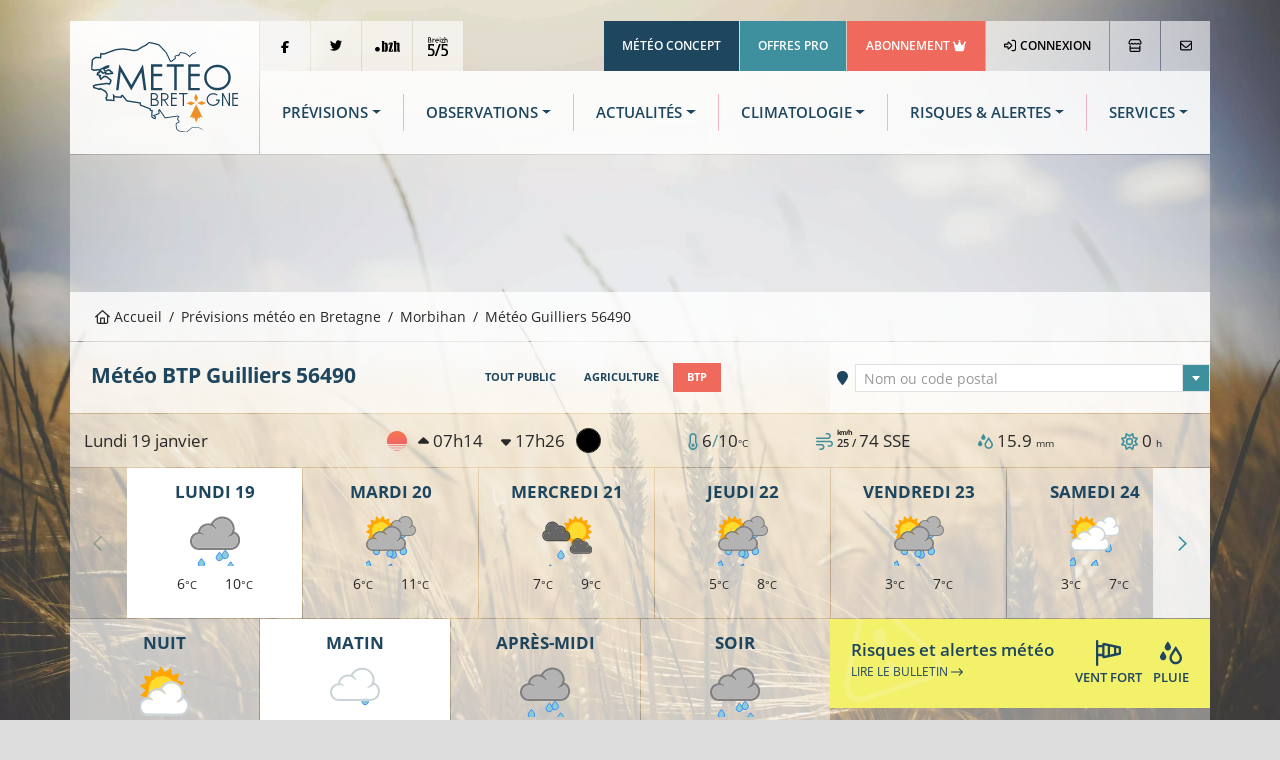

--- FILE ---
content_type: text/html; charset=UTF-8
request_url: https://www.meteo.bzh/previsions/btp/ville/Guilliers-56490/0/1
body_size: 14235
content:
<!DOCTYPE html>
<html lang="fr" class="no-js">
	<head>
		<meta charset="UTF-8">
		<meta http-equiv="X-UA-Compatible" content="IE=edge">
		<title>Météo  BTP  Guilliers (56490) - Prévisions MÉTÉO à 14 jours - Météo Bretagne</title>
						<link rel="stylesheet" href="/build/7387.76bb5682.css"><link rel="stylesheet" href="/build/app.b6cfd380.css">
		
<link rel="stylesheet" href="/build/forecast_city.64935f01.css">

						<!-- Modernizr built script -->
		<script defer>
		/*! modernizr 3.6.0 (Custom Build) | MIT https://modernizr.com/download/?-webp-setclasses !*/
!function(e,n,A){function o(e,n){return typeof e===n}function t(){var e,n,A,t,a,i,l;for(var f in r)if(r.hasOwnProperty(f)){if(e=[],n=r[f],n.name&&(e.push(n.name.toLowerCase()),n.options&&n.options.aliases&&n.options.aliases.length))for(A=0;A<n.options.aliases.length;A++)e.push(n.options.aliases[A].toLowerCase());for(t=o(n.fn,"function")?n.fn():n.fn,a=0;a<e.length;a++)i=e[a],l=i.split("."),1===l.length?Modernizr[l[0]]=t:(!Modernizr[l[0]]||Modernizr[l[0]]instanceof Boolean||(Modernizr[l[0]]=new Boolean(Modernizr[l[0]])),Modernizr[l[0]][l[1]]=t),s.push((t?"":"no-")+l.join("-"))}}function a(e){var n=u.className,A=Modernizr._config.classPrefix||"";if(c&&(n=n.baseVal),Modernizr._config.enableJSClass){var o=new RegExp("(^|\\s)"+A+"no-js(\\s|$)");n=n.replace(o,"$1"+A+"js$2")}Modernizr._config.enableClasses&&(n+=" "+A+e.join(" "+A),c?u.className.baseVal=n:u.className=n)}function i(e,n){if("object"==typeof e)for(var A in e)f(e,A)&&i(A,e[A]);else{e=e.toLowerCase();var o=e.split("."),t=Modernizr[o[0]];if(2==o.length&&(t=t[o[1]]),"undefined"!=typeof t)return Modernizr;n="function"==typeof n?n():n,1==o.length?Modernizr[o[0]]=n:(!Modernizr[o[0]]||Modernizr[o[0]]instanceof Boolean||(Modernizr[o[0]]=new Boolean(Modernizr[o[0]])),Modernizr[o[0]][o[1]]=n),a([(n&&0!=n?"":"no-")+o.join("-")]),Modernizr._trigger(e,n)}return Modernizr}var s=[],r=[],l={_version:"3.6.0",_config:{classPrefix:"",enableClasses:!0,enableJSClass:!0,usePrefixes:!0},_q:[],on:function(e,n){var A=this;setTimeout(function(){n(A[e])},0)},addTest:function(e,n,A){r.push({name:e,fn:n,options:A})},addAsyncTest:function(e){r.push({name:null,fn:e})}},Modernizr=function(){};Modernizr.prototype=l,Modernizr=new Modernizr;var f,u=n.documentElement,c="svg"===u.nodeName.toLowerCase();!function(){var e={}.hasOwnProperty;f=o(e,"undefined")||o(e.call,"undefined")?function(e,n){return n in e&&o(e.constructor.prototype[n],"undefined")}:function(n,A){return e.call(n,A)}}(),l._l={},l.on=function(e,n){this._l[e]||(this._l[e]=[]),this._l[e].push(n),Modernizr.hasOwnProperty(e)&&setTimeout(function(){Modernizr._trigger(e,Modernizr[e])},0)},l._trigger=function(e,n){if(this._l[e]){var A=this._l[e];setTimeout(function(){var e,o;for(e=0;e<A.length;e++)(o=A[e])(n)},0),delete this._l[e]}},Modernizr._q.push(function(){l.addTest=i}),Modernizr.addAsyncTest(function(){function e(e,n,A){function o(n){var o=n&&"load"===n.type?1==t.width:!1,a="webp"===e;i(e,a&&o?new Boolean(o):o),A&&A(n)}var t=new Image;t.onerror=o,t.onload=o,t.src=n}var n=[{uri:"[data-uri]",name:"webp"},{uri:"[data-uri]",name:"webp.alpha"},{uri:"[data-uri]",name:"webp.animation"},{uri:"[data-uri]",name:"webp.lossless"}],A=n.shift();e(A.name,A.uri,function(A){if(A&&"load"===A.type)for(var o=0;o<n.length;o++)e(n[o].name,n[o].uri)})}),t(),a(s),delete l.addTest,delete l.addAsyncTest;for(var p=0;p<Modernizr._q.length;p++)Modernizr._q[p]();e.Modernizr=Modernizr}(window,document);
		</script>

		<!-- Global publisher tag -->
		<meta name="google-adsense-account" content="ca-pub-8240758665821456">

		<!-- Google funding choices -->
		<script>
			window.noMessagePage = 0;
			window.googlefc = window.googlefc || {};
			window.googlefc.ccpa = window.googlefc.ccpa || {}
			window.googlefc.callbackQueue = window.googlefc.callbackQueue || [];
			window.googlefc.controlledMessagingFunction = function (message) {
								message.proceed(!noMessagePage);
			};
		</script>
		<script async src="https://fundingchoicesmessages.google.com/i/pub-8240758665821456?ers=1" nonce="ds3SqU-yXCh8oz63-5VwgQ"></script>
		<script nonce="ds3SqU-yXCh8oz63-5VwgQ">(function() {function signalGooglefcPresent() {if (!window.frames['googlefcPresent']) {if (document.body) {const iframe = document.createElement('iframe'); iframe.style = 'width: 0; height: 0; border: none; z-index: -1000; left: -1000px; top: -1000px;'; iframe.style.display = 'none'; iframe.name = 'googlefcPresent'; document.body.appendChild(iframe);} else {setTimeout(signalGooglefcPresent, 0);}}}signalGooglefcPresent();})();</script>

		<!-- Global site tag (gtag.js) - Google Analytics -->
		<script async src="https://www.googletagmanager.com/gtag/js?id=UA-3603716-1"></script>
		<script>
			window.dataLayer = window.dataLayer || [];
			function gtag() { dataLayer.push(arguments); }
			gtag('js', new Date());
			gtag('config', 'UA-3603716-1', { 'anonymize_ip': true });
		</script>
		
		<script type="application/ld+json">
{
	"@context": "https://schema.org",
	"@type": "BreadcrumbList",
	"itemListElement": [{
		"@type": "ListItem",
		"position": 1,
		"name": "Accueil",
		"item": "https://www.meteo.bzh/"
	}, {
		"@type": "ListItem",
		"position": 2,
		"name": "Prévisions",
		"item": "https://www.meteo.bzh/previsions/region"
	}, {
		"@type": "ListItem",
		"position": 3,
		"name": "Morbihan",
		"item": "https://www.meteo.bzh/previsions/departement/56"
	}, {
		"@type": "ListItem",
		"position": 4,
		"name": "Guilliers 56490"
	}]
}
</script>
			<link rel="canonical" href="https://www.meteo.bzh/previsions/btp/ville/Guilliers-56490" />
			
<meta name="description" content="La météo de Guilliers par Météo Bretagne. Prévisions météo  BTP  à 14 jours à Guilliers. Météo heure par heure, risque de pluie, température, vent... ">
<link rel="shortcut icon" type="image/x-icon" href="/build/assets/globals/img/favicon.5da73b1d.ico" />
		<meta name="viewport" content="width=device-width, initial-scale=1">
		<meta name="robots" content="all,follow">
	</head>

	<body>
						<div class="container">
						<header>
	<div class="row m-b-1px">
		<div class="col-2 d-none d-lg-block p-r-1px">
			<div class="logo p-4">
				<a href="/" title="Météo Bretagne"><img src="/build/assets/globals/img/logo.affc7d0f.svg" alt="Logo Météo Bretagne" class="img-fluid" width="271" height="169"></a>
			</div>
		</div>
		<div class="col d-flex flex-column">
			<div class="row justify-content-between">
				<div class="col-12 top-header d-none d-lg-block">
				<div class="d-flex justify-content-between">
					<ul class="list-inline">
						<li class="list-inline-item m-r-1px"><a href="https://www.facebook.com/MeteoBretagne" target="_blank" rel="noopener" class="network"><i class="fab fa-facebook-f align-middle"></i></a></li><!--
						--><li class="list-inline-item m-r-1px"><a href="https://twitter.com/MeteoBretagne" target="_blank" rel="noopener" class="network"><i class="fab fa-twitter"></i></a></li><!--
						--><li class="list-inline-item d-none d-xl-inline-block m-r-1px"><a href="https://www.pik.bzh/" target="_blank" rel="noopener" class="network"><img src="/build/assets/globals/img/pointbzh-black.5bf5c57d.svg" alt="Point BZH" width="36" height="16" style="width: 25px; height: auto;"></a></li><!--
						--><li class="list-inline-item d-none d-xl-inline-block m-r-1px"><a href="https://breizh5sur5.bzh/" target="_blank" rel="noopener" class="network"><img src="/build/assets/globals/img/b5s5-black.75e0aa37.svg" alt="Breizh 5/5" width="37" height="36" style="width: 20px; height: auto;"></a></li>
					</ul>
					<ul class="list-inline text-right">
						<li class="list-inline-item m-r-1px"><a href="https://www.meteo-concept.fr" target="_blank" rel="noopener" class="company">Météo Concept</a></li><!--
						--><li class="list-inline-item m-r-1px"><a href="/pro/" target="_blank" rel="noopener" class="offers">Offres Pro</a></li><!--
						--><li class="list-inline-item m-r-1px"><a href="/user/abonnement" class="subscription">Abonnement <i class="fas fa-crown"></i></a></li><!--
												--><li class="list-inline-item m-r-1px bgb"><a class="profile" href="/connexion"><i class="far fa-sign-in-alt m-r-1px"></i> Connexion</a></li><!--
												--><li class="list-inline-item m-r-1px"><a href="/boutique/catalog" title="La boutique Météo Bretagne"><i class="far fa-store"></i></a></li><!--
																			--><li class="list-inline-item bgb last-button"><a href="/contact" title="Nous contacter"><i class="far fa-envelope"></i></a></li>
											</ul>
				</div>
				</div>
			</div>
			<div class="row flex-fill">
				<div class="col-12">
					<div class="bgw90 menu-header align-content-center d-flex h-100">
						<nav class="navbar navbar-expand-lg navbar-light w-100">
							<a class="navbar-brand d-lg-none" title="Météo Bretagne" href="/">
								<img src="/build/assets/globals/img/logo.affc7d0f.svg"  width="271" height="169" alt="Logo Météo Bretagne" style="height: 70px; width: auto;">
							</a>
							<button class="navbar-toggler" type="button" data-bs-toggle="collapse" data-bs-target="#navbarNav" aria-controls="navbarNav" aria-expanded="false" aria-label="Toggle navigation">
								<span class="navbar-toggler-icon"></span>
							</button>
							<div class="collapse navbar-collapse" id="navbarNav">
								<div id="menu-sidebar" class="d-lg-none">
									<div class="p-4 d-flex">
										<a href="/" title="Météo Bretagne"><img src="/build/assets/globals/img/logo-blanc.794ee380.svg" alt="Logo Météo Bretagne" width="271" height="169" style="width: 150px; height: auto;"></a>
										<a data-bs-toggle="collapse" href="#navbarNav" role="button" aria-controls="navbarNav" aria-expanded="false" aria-label="Toggle navigation" class="ms-auto close"> <i class="far fa-times-circle"></i></a>
									</div>

									<ul class="navbar-nav d-lg-none flex-row mt-0 mb-1">
																				<li class="list-inline-item"><a href="/connexion" class="btn btn-sm btn-outline-light"><i class="far fa-sign-in-alt"></i> CONNEXION</a></li>
																				<li class="list-inline-item"><a href="/user/abonnement" style="color:yellow" class="btn btn-sm btn-outline-light">RETIRER LA PUB</a></li>																			</ul>
									<ul class="navbar-nav d-lg-none flex-row mt-1 mb-0">
										<li class="list-inline-item"><a class="btn btn-sm btn-outline-tertiary text-white qc-cmp-persistent-link"><i class="far fa-cogs"></i> COOKIES</a></li>
									</ul>
									<ul class="navbar-nav d-lg-none">
										<li class="nav-item active">
											<a class="nav-link" href="/"><i class="far fa-home me-3"></i>Accueil</a>
										</li>
										<li class="nav-item dropdown">
											<a class="nav-link dropdown-toggle" id="navbarMenuSMForecastLink" data-bs-toggle="dropdown" aria-haspopup="true" aria-expanded="false" href="/previsions/region"><i class="far fa-sun me-3"></i>Prévisions</a>
											<div class="dropdown-menu" aria-labelledby="navbarMenuSMForecastLink">
											  <a class="dropdown-item" href="/previsions/region"><i class="fas fa-long-arrow-alt-right"></i> Carte</a>
											  <a class="dropdown-item" href="/previsions/public/ville"><i class="fas fa-long-arrow-alt-right"></i> Localité</a>
											  <a class="dropdown-item" href="/previsions/plages/region"><i class="fas fa-long-arrow-alt-right"></i> Météo des plages</a>
											</div>
										</li>

										<li class="nav-item dropdown">
											<a class="nav-link dropdown-toggle" id="navbarMenuSMObsLink" data-bs-toggle="dropdown" aria-haspopup="true" aria-expanded="false" href="/observations/region"><i class="far fa-wind me-3"></i>Observations</a>
											<div class="dropdown-menu" aria-labelledby="navbarMenuSMObsLink">
											  <a class="dropdown-item" href="/observations/temps_sensible"><i class="fas fa-long-arrow-alt-right"></i> Temps actuel</a>
											  <a class="dropdown-item" href="/observations/region"><i class="fas fa-long-arrow-alt-right"></i> Carte</a>
											  <a class="dropdown-item" href="/observations/station/RENNES-ST%20JACQUES"><i class="fas fa-long-arrow-alt-right"></i> Station</a>
											  <a class="dropdown-item" href="/observations/radar-satellite-foudre"><i class="fas fa-long-arrow-alt-right"></i> Radar pluie</a>
											  <a class="dropdown-item" href="/observations/radar-satellite-foudre"><i class="fas fa-long-arrow-alt-right"></i> Images satellites</a>
											</div>
										</li>
										<li class="nav-item">
											<a class="nav-link" href="/actualites"><i class="far fa-newspaper me-3"></i>Actualités</a>
										</li>
										<li class="nav-item">
											<a class="nav-link text-tertiary" href="/previsions/bulletin-expertise"><i class="far fa-tv-retro me-2"></i> Dernier bulletin</a>
										</li>
										<li class="nav-item">
											<a class="nav-link dropdown-toggle" id="navbarMenuSMClimLink" data-bs-toggle="dropdown" aria-haspopup="true" aria-expanded="false" href="#"><i class="far fa-chart-area me-3"></i>Climatologie</a>
											<div class="dropdown-menu" aria-labelledby="navbarMenuSMClimLink">
											  <a class="dropdown-item" href="/climatologie/bretagne"><i class="fas fa-long-arrow-alt-right"></i> Historique carte</a>
											  <a class="dropdown-item" href="/climatologie/station/cf7629e1-d5a9-4714-b784-79edb29e744f/mois"><i class="fas fa-long-arrow-alt-right"></i> Historique station</a>
											  <a class="dropdown-item" href="/climatologie/normales"><i class="fas fa-long-arrow-alt-right"></i> Normales</a>
											  <a class="dropdown-item" href="/climatologie/records"><i class="fas fa-long-arrow-alt-right"></i> Records</a>
											</div>
										</li>
										<li class="nav-item">
											<a class="nav-link" href="/risques"><i class="far fa-exclamation-triangle me-3"></i>Risques / Alertes</a>
										</li>
										<li class="nav-item">
											<a class="nav-link" href="/phenomenes"><i class="far fa-windsock me-3"></i>Phénomènes</a>
										</li>
										<li class="nav-item">
											<a class="nav-link dropdown-toggle" id="navbarMenuSMServicesLink" data-bs-toggle="dropdown" aria-haspopup="true" aria-expanded="false" href="#"><i class="far fa-handshake me-3"></i>Services</a>
											<div class="dropdown-menu" aria-labelledby="navbarMenuSMServicesLink">
												<a class="dropdown-item" href="/previsions/alertes-sms-courriel"><i class="fas fa-long-arrow-alt-right"></i> Alertes météo SMS/courriel</a>
												<a class="dropdown-item" href="/previsions/echange-previsionniste"><i class="fas fa-long-arrow-alt-right"></i> Briefing météo</a>
												<a class="dropdown-item" href="/previsions/previsions-pdf"><i class="fas fa-long-arrow-alt-right"></i> Prévisions en PDF</a>
											</div>
										</li>
										<li class="nav-item">
											<a class="nav-link dropdown-toggle" id="navbarMenuShop" data-bs-toggle="dropdown" aria-haspopup="true" aria-expanded="false" href="#"><i class="far fa-shopping-cart me-3"></i>Boutique</a>
											<div class="dropdown-menu" aria-labelledby="navbarMenuShop">
												<a class="dropdown-item" href="/boutique/catalog"><i class="fas fa-long-arrow-alt-right"></i> Tous les secteurs</a>
												<a class="dropdown-item" href="/pro/secteur-agriculture"><i class="fas fa-long-arrow-alt-right"></i> Agriculture</a>
												<a class="dropdown-item" href="/pro/secteur-BTP"><i class="fas fa-long-arrow-alt-right"></i> BTP</a>
												<a class="dropdown-item" href="/pro/secteur-carrieres"><i class="fas fa-long-arrow-alt-right"></i> Carrières d'extraction</a>
												<a class="dropdown-item" href="/pro/secteur-transport"><i class="fas fa-long-arrow-alt-right"></i> Logistique</a>
												<a class="dropdown-item" href="/pro/secteur-media"><i class="fas fa-long-arrow-alt-right"></i> Médias</a>
												<a class="dropdown-item" href="/pro/secteur-evenementiel"><i class="fas fa-long-arrow-alt-right"></i> Evénementiel</a>
												<a class="dropdown-item" href="/pro/secteur-tourisme"><i class="fas fa-long-arrow-alt-right"></i> Tourisme</a>
											</div>
										</li>
									</ul>
									<ul class="links list-inline">
										<li class="list-inline-item"><a href="/contact" target="_blank" rel="noopener" class="network"><i class="far fa-envelope"></i></a></li>
										<li class="list-inline-item"><a href="https://www.facebook.com/MeteoBretagne" target="_blank" rel="noopener" class="network"><i class="fab fa-facebook-f align-middle"></i></a></li>
										<li class="list-inline-item"><a href="https://twitter.com/MeteoBretagne" target="_blank" rel="noopener" class="network"><i class="fab fa-twitter"></i></a></li>
										<li class="list-inline-item"><a href="https://www.pik.bzh/" target="_blank" rel="noopener" class="network"><img src="/build/assets/globals/img/pointbzh.7d3ba72a.svg" alt="Point BZH" class="img-fluid" width="36" height="16" style="width: 25px; height: auto;"></a></li>
										<li class="list-inline-item"><a href="http://breizh5sur5.bzh/" target="_blank" rel="noopener" class="network"><img src="/build/assets/globals/img/b5s5.06f5861b.svg" alt="Breizh 5/5"  width="37" height="36" style="width: 25px; height: auto;"></a></li>
									</ul>
								</div>
								<div id="menu-horiz" class="d-none d-lg-flex w-100">
									<ul class="navbar-nav nav-fill w-100">
										<li class="nav-item dropdown">
											<a class="nav-link dropdown-toggle" id="navbarForecastDropdown" role="button" data-bs-toggle="dropdown" aria-haspopup="true" aria-expanded="false" href="/previsions/region">Prévisions</a>
											<div class="dropdown-menu p-4" aria-labelledby="navbarForecastDropdown">
												<div class="row">
												<div class="col-4 p-3">
													<h1 class="titleCol"><i class="outside far fa-map"></i>Carte</h1>
													<ul class="nav flex-column ">
														<li class="nav-item active">
															<a class="nav-link" href="/previsions/region">Bretagne</a>
														</li>
														<li class="nav-item">
															<a class="nav-link" href="/previsions/departement/22">Côtes-d'Armor</a>
														</li>
														<li class="nav-item">
															<a class="nav-link" href="/previsions/departement/29">Finistère</a>
														</li>
														<li class="nav-item">
															<a class="nav-link" href="/previsions/departement/35">Ille-et-Vilaine</a>
														</li>
														<li class="nav-item">
															<a class="nav-link" href="/previsions/departement/44">Loire-Atlantique</a>
														</li>
														<li class="nav-item">
															<a class="nav-link" href="/previsions/departement/56">Morbihan</a>
														</li>
													</ul>
												</div>
												<div class="col-4 p-3">
													<h1 class="titleCol"><i class="outside far fa-map-marker-alt"></i> Localité</h1>
													<ul class="nav flex-column">
														<li class="nav-item active">
															<a class="nav-link" href="/previsions/public/ville">Météo à 14 jours</a>
														</li>
														<li class="nav-item">
															<a class="nav-link" href="/previsions/agriculture/ville">Météo agricole</a>
														</li>
														<li class="nav-item">
															<a class="nav-link" href="/previsions/btp/ville">Météo BTP</a>
														</li>
													</ul>
													<h1 class="titleCol mt-3"><i class="outside far fa-umbrella-beach"></i> Plages</h1>
													<ul class="nav flex-column">
														<li class="nav-item active">
															<a class="nav-link" href="/previsions/plages/region">Météo à 3 jours</a>
														</li>
													</ul>
												</div>
												<div class="col-4 p-3">
													<div class="row access-box">
														<div class="col-12">
															<div class="bulletintv">
																<a href="/previsions/bulletin-expertise"><h2 class="pt-2 pe-2">Bulletin météo</h2><h3 class="me-2">Expertisé</h3></a>
															</div>
														</div>
														<div class="col-12">
															<div class="briefing mt-2">
																<a href="/previsions/echange-previsionniste"><h2 class="pt-2 pe-2">Briefing météo</h2><h3 class="me-2">Échange avec un météorologue</h3></a>
															</div>
														</div>
													</div>
												</div>
												</div>
											</div>
										</li>
										<li class="nav-item dropdown">
											<a class="nav-link dropdown-toggle" id="navbarObsDropdown" role="button" data-bs-toggle="dropdown" aria-haspopup="true" aria-expanded="false" href="/observations/region">Observations</a>
											<div class="dropdown-menu p-4" aria-labelledby="navbarObsDropdown">
												<div class="row">
												<div class="col-4 p-3">
													<h1 class="titleCol"><i class="outside far fa-map"></i> Stations météo</h1>
													<ul class="nav flex-column ">
														<li class="nav-item">
															<a class="nav-link" href="/observations/temps_sensible">Quel temps fait-il ?</a>
														</li>
														<li class="nav-item">
															<a class="nav-link" href="/observations/region">Cartes d'observations</a>
														</li>
														<li class="nav-item">
															<a class="nav-link" href="/observations/station/RENNES-ST%20JACQUES">Relevés par station</a>
														</li>

													</ul>
												</div>
												<div class="col-4 p-3">
													<div id="sat-box" class="d-flex">
														<div class="radar flex-fill m-t-1px m-r-1px m-b-1px">
															<h2 class="mt-2 me-2">Radar pluie</h2>
															<h3 class="me-2">En temps réel</h3>
															<p><a href="/observations/radar-satellite-foudre" title="Radar pluie"><i class="fas fa-plus fa-2x"></i></a></p>
														</div>
														<div class="satellite flex-fill m-t-1px m-l-1px m-r-1px m-b-1px">
															<h2 class="mt-2 me-2">Image satellite</h2>
															<h3 class="me-2">20/01/2026</h3>
															<p><a href="/observations/radar-satellite-foudre" title="Image satellite"><i class="fas fa-plus fa-2x"></i></a></p>
														</div>
													</div>
												</div>
												<div class="col-4 p-3">
													<ul class="list-unstyled">
														<li class="media my-4">
															<a href="https://www.meteo-shopping.fr"><img src="/build/assets/globals/img/logoMS-02.94f111b2.png" width="60" height="24" class="me-3" alt="Achat station météo"></a>
															<div class="media-body">
																<h5 class="h6 mt-0 mb-1 font-weight-bolder"><a href="https://www.meteo-shopping.fr" target="_blank" rel="noopener" class="text-uppercase">Boutique station météo</a></h5>
																<p class="font-weight-light">Météo Shopping: station météo, pluviomètre, anémomètre, etc..</p>
															</div>
														</li>
														<li class="media my-4">
															<a href="https://www.meteo-concept.fr"><img src="/build/assets/globals/img/logo-pro-60px.577712e5.png" width="60" height="60" class="me-3" alt="Site institutionnel"></a>
															<div class="media-body">
																<h5 class="h6 mt-0 mb-1 font-weight-bolder"><a href="https://www.meteo-concept.fr" target="_blank" rel="noopener" class="text-uppercase">Météo Concept</a></h5>
																<p class="font-weight-light">Notre site institutionnel : actualités, projets, références et offres d'emploi</p>
															</div>
														</li>
													</ul>
												</div>
												</div>
											</div>
										</li>
										<li class="nav-item dropdown">
											<a class="nav-link dropdown-toggle" id="navbarNewsDropdown" role="button" data-bs-toggle="dropdown" aria-haspopup="true" aria-expanded="false" href="/actualites">Actualités</a>
											<div class="dropdown-menu p-3" aria-labelledby="navbarNewsDropdown">
												<div class="row">
												<div class="col-4 p-3">
													<h1 class="titleCol"><i class="outside far fa-newspaper"></i> Actualités météo</h1>
													<ul class="nav flex-column ">
														<li class="nav-item active">
															<a class="nav-link" href="/actualites">Bretagne</a>
														</li>
														<li class="nav-item">
															<a class="nav-link" href="https://www.meteo-concept.fr/actualites-meteo">France <i class="fas fa-external-link"></i></a>
														</li>
														<li class="nav-item">
															<a class="nav-link bg-tertiary text-white" href="/previsions/bulletin-expertise"><i class="far fa-tv-retro me-2"></i> Dernier bulletin</a>
														</li>

													</ul>
												</div>
												<div class="col-4 p-3">
													<h1 class="titleCol"><i class="outside far fa-tags"></i> Catégories</h1>
													<ul class="nav flex-column ">
																																										<li class="nav-item active">
															<a class="nav-link" href="/actualites/Pr%C3%A9visions">Prévisions</a>
														</li>
																												<li class="nav-item active">
															<a class="nav-link" href="/actualites/Suivi">Suivi</a>
														</li>
																												<li class="nav-item active">
															<a class="nav-link" href="/actualites/Bulletin%20r%C3%A9gional">Bulletin régional</a>
														</li>
																												<li class="nav-item active">
															<a class="nav-link" href="/actualites/Bilan">Bilan</a>
														</li>
																											</ul>
												</div>
												<div class="col-4 p-3">
													<h1 class="titleCol"><i class="outside far fa-mobile-alt"></i> Application mobile</h1>
													<p>Recevez des notifications à chaque actualité météo !</p>
													<p class="text-right">
														<a href="https://play.google.com/store/apps/details?id=com.meteoconcept.meteobretagne&gl=FR" target="_blank" rel="noopener"><img alt='Disponible sur Google Play' src="https://play.google.com/intl/en_us/badges/images/generic/fr_badge_web_generic.png" width="646" height="250" style="width: 160px; height: auto;"></a>
														<a href="https://apps.apple.com/fr/app/m%C3%A9t%C3%A9o-bretagne/id1465118422" target="_blank" rel="noopener"><img alt='Disponible sur Apple Store' src="/build/assets/globals/img/badge-apple.fa603df2.svg" width="127" height="40" class="me-2" style="width: 160px; height: auto;"></a>
													</p>
												</div>
												</div>
											</div>
										</li>
										<li class="nav-item dropdown">
											<a class="nav-link dropdown-toggle" id="navbarClimatologyDropdown" role="button" data-bs-toggle="dropdown" aria-haspopup="true" aria-expanded="false" href="/climatologie/bretagne">Climatologie</a>
											<div class="dropdown-menu p-3" aria-labelledby="navbarClimatologyDropdown">
												<div class="row">
												<div class="col-4 p-3">
													<h1 class="titleCol"><i class="outside far fa-map"></i> Historiques sur cartes</h1>
													<ul class="nav flex-column">
														<li class="nav-item active">
															<a class="nav-link" href="/climatologie/bretagne">En Bretagne</a>
														</li>
													</ul>
													<h1 class="titleCol mt-4"><i class="outside far fa-map-marker-alt"></i> Historiques par station</h1>
													<ul class="nav flex-column">
														<li class="nav-item">
															<a class="nav-link" href="/climatologie/station/cf7629e1-d5a9-4714-b784-79edb29e744f/annee">Données par année</a>
														</li>
														<li class="nav-item">
															<a class="nav-link" href="/climatologie/station/cf7629e1-d5a9-4714-b784-79edb29e744f/mois">Données par mois</a>
														</li>

													</ul>
												</div>
												<div class="col-4 p-3">
													<h1 class="titleCol"><i class="outside far fa-chart-area"></i> Normales climatiques</h1>
													<ul class="nav flex-column ">
														<li class="nav-item active">
															<a class="nav-link" href="/climatologie/normales">En Bretagne</a>
														</li>
														<li class="nav-item">
															<a class="nav-link" href="/climatologie/normales/station">Par station</a>
														</li>
													</ul>
												</div>
												<div class="col-4 p-3">
													<h1 class="titleCol"><i class="outside far fa-medal"></i> Records climatiques</h1>
													<ul class="nav flex-column">
														<li class="nav-item active">
															<a class="nav-link" href="/climatologie/records">En Bretagne</a>
														</li>
														<li class="nav-item">
															<a class="nav-link" href="/climatologie/records/station">Par station</a>
														</li>
														<li class="nav-item media text-start mt-4">
															<a href="https://www.asso-mb.bzh"><img src="/build/assets/globals/img/logo-assomb-bleu.7ab42dbe.png" width="60" height="60" class="me-3" alt="Association Météo Bretagne"></a>
															<div class="media-body">
																<h5 class="h6 mt-0 mb-1 font-weight-bolder"><a href="https://www.asso-mb.bzh" target="_blank" rel="noopener" class="text-uppercase">Réseau MBData</a></h5>
																<p class="font-weight-light">L'Association Météo Bretagne, observatoire de la climatologie en Bretagne</p>
															</div>
														</li>
													</ul>
												</div>

												</div>
											</div>
										</li>
										<li class="nav-item dropdown">
											<a class="nav-link dropdown-toggle" id="navbarRiskDropdown" role="button" data-bs-toggle="dropdown" aria-haspopup="true" aria-expanded="false" href="/risques">Risques & Alertes</a>
											<div class="dropdown-menu p-4" aria-labelledby="navbarRiskDropdown">
												<div class="row">
												<div class="col-3 pt-3 pb-3 ps-3 pe-1">
													<h1 class="titleCol"><i class="outside far fa-exclamation-triangle"></i>Situation et risques</h1>
													<ul class="nav flex-column">
														<li class="nav-item">
															<a class="nav-link" href="/risques">Dernier bulletin</a>
														</li>
													</ul>
												</div>
												<div class="col-3 pt-3 pb-3 ps-1 pe-3">
													<a href="/risques" title="Risques d'intempéries"><img class="w-100 h-auto" src="/generated/risk_Tous phénomènes.png" width="480" height="360" alt="Dernière carte de risques &laquo;Tous phénomènes&raquo;"/></a>
												</div>
												<div class="col-3 pt-3 pb-3 ps-3 pe-1">
													<h1 class="titleCol"><i class="outside far fa-cloud-hail-mixed"></i>Phénomènes météo</h1>
													<ul class="nav flex-column">
														<li class="nav-item">
															<a class="nav-link" href="/phenomenes">Cartes de probabilité</a>
														</li>
													</ul>
												</div>
												<div class="col-3 pt-3 pb-3 ps-1 pe-3">
													<a href="/phenomenes" title="Cartes de probabilité"><img class="w-100" src="/generated/proba_rain_00_00.png" alt="Dernière carte de précipitations"/></a>
												</div>
												</div>
											</div>
										</li>
										<li class="nav-item dropdown">
											<a class="nav-link dropdown-toggle" id="navbarForecastDropdown" role="button" data-bs-toggle="dropdown" aria-haspopup="true" aria-expanded="false" href="/boutique/catalog">Services</a>
											<div class="dropdown-menu p-4" aria-labelledby="navbarForecastDropdown">
												<div class="row">
												<div class="col-4 p-3">
													<h1 class="titleCol"><i class="outside far fa-handshake"></i>Nos offres pro</h1>
													<ul class="nav flex-column ">
														<li class="nav-item">
															<a class="nav-link" href="/pro/secteur-agriculture">Agriculture</a>
														</li>
														<li class="nav-item">
															<a class="nav-link" href="/pro/secteur-BTP">BTP</a>
														</li>
														<li class="nav-item">
															<a class="nav-link" href="/pro/secteur-transport">Logistique</a>
														</li>
														<li class="nav-item">
															<a class="nav-link" href="/pro/secteur-carrieres">Carrières d'extraction</a>
														</li>
														<li class="nav-item">
															<a class="nav-link" href="/pro/secteur-media">Médias</a>
														</li>
														<li class="nav-item">
															<a class="nav-link" href="/pro/secteur-evenementiel">Evénementiel</a>
														</li>
														<li class="nav-item">
															<a class="nav-link" href="/pro/secteur-tourisme">Tourisme</a>
														</li>
													</ul>
												</div>
												<div class="col-4 p-3">
													<h1 class="titleCol"><i class="outside far fa-shopping-cart"></i> Services en ligne</h1>
													<ul class="nav flex-column">
														<li class="nav-item active">
															<a class="nav-link bg-secondary text-white" href="/user/abonnement">Abonnement PREMIUM</a>
														</li>
														<li class="nav-item">
															<a class="nav-link" href="/previsions/alertes-sms-courriel" title="Alertes météo par SMS ou courriel">Alertes SMS/courriel</a>
														</li>
														<li class="nav-item ">
															<a class="nav-link" href="/previsions/echange-previsionniste" title="Échanges avec un prévisionniste">Briefing météo</a>
														</li>
														<li class="nav-item">
															<a class="nav-link" href="/previsions/previsions-pdf" title="Prévisions quotidiennes en PDF">Prévisions en PDF</a>
														</li>
														<li class="nav-item">
															<a class="nav-link" href="/services_gratuits/" title="Prévisions quotidiennes en PDF">Services gratuits</a>
														</li>
														<li class="nav-item">
															<a class="nav-link bg-tertiary text-white" href="/boutique/checkout/cart"><i class="far fa-shopping-basket me-2"></i> Voir mon panier</a>
														</li>
													</ul>
												</div>
												<div class="col-4 p-3">
													<h1 class="titleCol"><i class="outside far fa-briefcase"></i> Autres Produits & Services</h1>
													<ul class="nav flex-column">
														<li class="nav-item">
															<a class="nav-link" target="_blank" rel="noopener" href="/publicite-meteobretagne-02-2020b.pdf">Publicité sur meteo.bzh <i class="fas fa-file-pdf"></i></a>
														</li>
														<li class="nav-item active">
															<a class="nav-link" target="_blank" rel="noopener" href="https://api.meteo-concept.com/">Webservices / API Météo  <i class="fas fa-external-link"></i></a>
														</li>
														<li class="nav-item ">
															<a class="nav-link" target="_blank" rel="noopener" href="https://www.meteodata.fr/"><u>Meteodata</u> : observations et réseaux météo <i class="fas fa-external-link"></i></a>
														</li>
														<li class="nav-item">
															<a class="nav-link" target="_blank" rel="noopener" href="https://www.meteo-shopping.fr/" ><u>Météo Shopping</u> : Instruments de mesures <i class="fas fa-external-link"></i></a>
														</li>
													</ul>
												</div>
												</div>
											</div>
										</li>
									</ul>

								</div>
							</div>
						</nav>

					</div>
				</div>

			</div>
		</div>
	</div>
</header>


						<main>
												<div id="top-drawer" class="OUTBRAIN"
					data-src="https://www.meteo.bzh/previsions/btp/ville/Guilliers-56490" data-widget-id="TR_2">
				</div>
				<div class="row">
					<div class="col-12 p-4 ">
						<div class="pub text-center">
							<ins class="adsbygoogle"
								 style="display:inline-block;width:728px;height:90px"
								 data-ad-client="ca-pub-8240758665821456"
								 data-ad-slot="9750423916"></ins>
						</div>
					</div>
				</div>
								<div class="row">
					<div class="col-12">

												
																		<div class="row">
							<div id="breadcrumb" class="d-none d-lg-block col-12 p-1 bgw60 m-b-1px">
								<nav aria-label="breadcrumb">
									<ol class="breadcrumb">
										<li class="breadcrumb-item"><a href="/"><i class="far fa-home"></i> Accueil</a></li>
																					<li class="breadcrumb-item"><a href="/previsions/region" title="Météo en Bretagne">Prévisions météo en Bretagne</a></li>
	<li class="breadcrumb-item"><a href="/previsions/departement/56" title="Prévisions météo Morbihan">Morbihan</a></li>
	 <li class="breadcrumb-item active" aria-current="page">Météo Guilliers 56490</li>
									</ol>
								</nav>
							</div>
						</div>
						
												
												<div class="row">
	<div class="col-12 col-lg-4 p-0 m-b-1px">
		<div class="bgw60 p-4 h-100 ">
			<h1>Météo  BTP <span class="city-name">Guilliers</span> <span class="city-cp">56490</span></h1>
		</div>
	</div>
	<div class="col-12 col-lg-4 p-0 m-b-1px">
		<div class="bgw60 p-4 text-right h-100">
			<ul class="nav nav-pills">
								<li class="nav-item">
					<a class="nav-link "
						href="/previsions/public/ville/Guilliers-56490/0/1">
						Tout public
					</a>
				</li>
								<li class="nav-item">
					<a class="nav-link "
						href="/previsions/agriculture/ville/Guilliers-56490/0/1">
						Agriculture
					</a>
				</li>
								<li class="nav-item">
					<a class="nav-link active"
						href="/previsions/btp/ville/Guilliers-56490/0/1">
						BTP
					</a>
				</li>
							</ul>
		</div>
	</div>
	<div class="col-12 col-lg-4 p-0 m-b-1px">
		<div class="bgw80 text-right h-100">
			<div class="search w-100 d-flex flex-row">
				<div class="marker"><span class="fas fa-map-marker" aria-hidden="true"></span><label for="selected-city" class="visually-hidden">Ville sélectionnée</label></div>
				<div class="flex-fill"><select id="selected-city" class="city-selector"><option value="">35000 Rennes</option></select></div>
			</div>
		</div>
	</div>
</div>
<div class="row">
		<div class="col-12 p-0 m-b-1px d-md-block d-lg-none risk-info">
		<div class="list-alert p-4 level-1">
			<div class="background"></div>
<div class="d-flex flex-wrap">
	<div class="d-fill" >
		<h1 class="title-alert">Risques et alertes météo</h1>
		<p class="go-alert"><a href="/risques">Lire le bulletin <i class="far fa-long-arrow-right"></i></a></p>
	</div>
	<div class="d-fill ms-auto">
																		<div class="item-alert risk-color ms-2"><i class="far fa-2x fa-windsock"></i><p>Vent fort</p></div>
																		<div class="item-alert risk-color ms-2"><i class="far fa-2x fa-raindrops"></i><p>Pluie</p></div>
			</div>
</div>


		</div>
	</div>
		<div class="col-12 p-0 m-b-1px bgw30">
			<div class="row">
				<div class="col-12 col-lg-12 col-xl-6 day-info" >
					<div class="d-flex flex-wrap" id="city-info" data-nameUrl="Guilliers-56490" data-insee="56080" data-target="btp" data-day="0" data-period="1">
						<div class="flex-fill p-3">
							<p class="selected-day-date">mardi 20 janvier</p>
						</div>
						<div class="flex-fill p-3">
							<p class="selected-day-saint"></p>
						</div>
						<div class="flex-fill p-3 day-info text-center">
							<img src="/build/assets/globals/img/sun.58836dad.svg" width="20" height="20" alt="Icône symbolisant le soleil levant">
							<div class="sunrise px-2"><p><i class="fas fa-caret-up"></i> <span>08h14</span></p></div>
							<div class="sunset px-2"><p><i class="fas fa-caret-down"></i> <span>06h26</span></p></div>
							<div class="moonphase align-top"><img width="25" height="25" src="/build/assets/globals/img/moon/0.56915a1e.svg" alt="Icône illustrant la lune dans sa phase : Nouvelle lune" title="Nouvelle lune, 1.1 jour(s) après le début de la lunaison"></div>
						</div>
					</div>
				</div>

				<div class="col-12 col-lg-12 col-xl-6 day-info">
					<div id="summary1ppday" class="p-3 d-flex">
						<div class="flex-fill">
							<p data-bs-toggle="tooltip" data-bs-placement="top" data-bs-html="true" data-bs-title="Température minimale 6°C<br>Température maximale 10°C"><i class="far fa-thermometer-empty"></i> <span class="tn">6</span>/<span class="tx">10</span><span class="mm">°C</span></p>
						</div>
						<div class="flex-fill">
							<p class="d-inline wind" data-bs-toggle="tooltip" data-bs-html="true" data-bs-placement="top" data-bs-title="Vent moyen 25 km/h<br>Rafale maximale 74 km/h<br>Direction dominante SSE"><i class="far fa-wind"></i> <span class="avgWind">25 / <span class="kmh">km/h</span></span><span class="gust">74</span> <span class="windDir">SSE</span></p>
						</div>
						<div class="flex-fill"><p data-bs-toggle="tooltip" data-bs-html="true" data-bs-placement="top" data-bs-title="Pluviométrie totale 15.9 mm"><i class="far fa-raindrops"></i> <span class="rainfall">15.9</span> <span class="mm">mm</span></p></div>
												<div class="flex-fill"><p data-bs-toggle="tooltip" data-bs-html="true" data-bs-placement="top" data-bs-title="Durée d'ensoleillement 0 heures"><i class="far fa-sun"></i> <span class="insolationTime">0</span> <span class="mm">h</span></p></div>
					</div>
				</div>
			</div>
	</div>

	<div class="col-12 col-md-12 col-lg-12 p-0">
		<div id="list-forecast-1ppday" class="m-b-1px">

			<div class="go-up align-self-center d-none d-md-block"><i class="far fa-chevron-left"></i></div>
			<div class="inside">
				<nav id="nav-1ppday">
										<div class="item-1ppday">
						<h2 class="d-none d-md-block">mardi 20</h2>
						<h2 class="d-sm-block d-md-none">ma20</h2>
						<img src="/build/assets/components/ForecastMap/picto/07.87236d5a.svg" alt="Pluie modérée intermittente&raquo;" data-bs-toggle="tooltip" data-bs-html="true" data-bs-placement="top" data-bs-title="Pluie modérée intermittente">
						<p>6<span>°C</span></p><p>10<span>°C</span></p>
					</div>
										<div class="item-1ppday">
						<h2 class="d-none d-md-block">mercredi 21</h2>
						<h2 class="d-sm-block d-md-none">me21</h2>
						<img src="/build/assets/components/ForecastMap/picto/15.db717c39.svg" alt="Averses de pluie&raquo;" data-bs-toggle="tooltip" data-bs-html="true" data-bs-placement="top" data-bs-title="Averses de pluie">
						<p>6<span>°C</span></p><p>11<span>°C</span></p>
					</div>
										<div class="item-1ppday">
						<h2 class="d-none d-md-block">jeudi 22</h2>
						<h2 class="d-sm-block d-md-none">je22</h2>
						<img src="/build/assets/components/ForecastMap/picto/12.e2d85198.svg" alt="Orages faibles et locaux&raquo;" data-bs-toggle="tooltip" data-bs-html="true" data-bs-placement="top" data-bs-title="Orages faibles et locaux">
						<p>7<span>°C</span></p><p>9<span>°C</span></p>
					</div>
										<div class="item-1ppday">
						<h2 class="d-none d-md-block">vendredi 23</h2>
						<h2 class="d-sm-block d-md-none">ve23</h2>
						<img src="/build/assets/components/ForecastMap/picto/15.db717c39.svg" alt="Averses de pluie locales&raquo;" data-bs-toggle="tooltip" data-bs-html="true" data-bs-placement="top" data-bs-title="Averses de pluie locales">
						<p>5<span>°C</span></p><p>8<span>°C</span></p>
					</div>
										<div class="item-1ppday">
						<h2 class="d-none d-md-block">samedi 24</h2>
						<h2 class="d-sm-block d-md-none">sa24</h2>
						<img src="/build/assets/components/ForecastMap/picto/15.db717c39.svg" alt="Averses de pluie locales&raquo;" data-bs-toggle="tooltip" data-bs-html="true" data-bs-placement="top" data-bs-title="Averses de pluie locales">
						<p>3<span>°C</span></p><p>7<span>°C</span></p>
					</div>
										<div class="item-1ppday">
						<h2 class="d-none d-md-block">dimanche 25</h2>
						<h2 class="d-sm-block d-md-none">di25</h2>
						<img src="/build/assets/components/ForecastMap/picto/14.7c19ebfe.svg" alt="Averses de pluie locales et faibles&raquo;" data-bs-toggle="tooltip" data-bs-html="true" data-bs-placement="top" data-bs-title="Averses de pluie locales et faibles">
						<p>3<span>°C</span></p><p>7<span>°C</span></p>
					</div>
										<div class="item-1ppday">
						<h2 class="d-none d-md-block">lundi 26</h2>
						<h2 class="d-sm-block d-md-none">lu26</h2>
						<img src="/build/assets/components/ForecastMap/picto/15.db717c39.svg" alt="Averses de pluie locales&raquo;" data-bs-toggle="tooltip" data-bs-html="true" data-bs-placement="top" data-bs-title="Averses de pluie locales">
						<p>4<span>°C</span></p><p>7<span>°C</span></p>
					</div>
										<div class="item-1ppday">
						<h2 class="d-none d-md-block">mardi 27</h2>
						<h2 class="d-sm-block d-md-none">ma27</h2>
						<img src="/build/assets/components/ForecastMap/picto/15.db717c39.svg" alt="Averses de pluie locales&raquo;" data-bs-toggle="tooltip" data-bs-html="true" data-bs-placement="top" data-bs-title="Averses de pluie locales">
						<p>4<span>°C</span></p><p>7<span>°C</span></p>
					</div>
										<div class="item-1ppday">
						<h2 class="d-none d-md-block">mercredi 28</h2>
						<h2 class="d-sm-block d-md-none">me28</h2>
						<img src="/build/assets/components/ForecastMap/picto/14.7c19ebfe.svg" alt="Averses de pluie locales et faibles&raquo;" data-bs-toggle="tooltip" data-bs-html="true" data-bs-placement="top" data-bs-title="Averses de pluie locales et faibles">
						<p>4<span>°C</span></p><p>7<span>°C</span></p>
					</div>
										<div class="item-1ppday">
						<h2 class="d-none d-md-block">jeudi 29</h2>
						<h2 class="d-sm-block d-md-none">je29</h2>
						<img src="/build/assets/components/ForecastMap/picto/14.7c19ebfe.svg" alt="Averses de pluie locales et faibles&raquo;" data-bs-toggle="tooltip" data-bs-html="true" data-bs-placement="top" data-bs-title="Averses de pluie locales et faibles">
						<p>4<span>°C</span></p><p>7<span>°C</span></p>
					</div>
										<div class="item-1ppday">
						<h2 class="d-none d-md-block">vendredi 30</h2>
						<h2 class="d-sm-block d-md-none">ve30</h2>
						<img src="/build/assets/components/ForecastMap/picto/15.db717c39.svg" alt="Averses de pluie locales&raquo;" data-bs-toggle="tooltip" data-bs-html="true" data-bs-placement="top" data-bs-title="Averses de pluie locales">
						<p>4<span>°C</span></p><p>7<span>°C</span></p>
					</div>
										<div class="item-1ppday">
						<h2 class="d-none d-md-block">samedi 31</h2>
						<h2 class="d-sm-block d-md-none">sa31</h2>
						<img src="/build/assets/components/ForecastMap/picto/14.7c19ebfe.svg" alt="Averses de pluie locales et faibles&raquo;" data-bs-toggle="tooltip" data-bs-html="true" data-bs-placement="top" data-bs-title="Averses de pluie locales et faibles">
						<p>3<span>°C</span></p><p>6<span>°C</span></p>
					</div>
										<div class="item-1ppday">
						<h2 class="d-none d-md-block">dimanche 1</h2>
						<h2 class="d-sm-block d-md-none">di1</h2>
						<img src="/build/assets/components/ForecastMap/picto/14.7c19ebfe.svg" alt="Averses de pluie locales et faibles&raquo;" data-bs-toggle="tooltip" data-bs-html="true" data-bs-placement="top" data-bs-title="Averses de pluie locales et faibles">
						<p>3<span>°C</span></p><p>6<span>°C</span></p>
					</div>
										<div class="item-1ppday">
						<h2 class="d-none d-md-block">lundi 2</h2>
						<h2 class="d-sm-block d-md-none">lu2</h2>
						<img src="/build/assets/components/ForecastMap/picto/14.7c19ebfe.svg" alt="Averses de pluie locales et faibles&raquo;" data-bs-toggle="tooltip" data-bs-html="true" data-bs-placement="top" data-bs-title="Averses de pluie locales et faibles">
						<p>3<span>°C</span></p><p>6<span>°C</span></p>
					</div>
									</nav>
			</div>

			<div class="go-down align-self-center d-none d-md-block"><i class="far fa-chevron-right"></i></div>

		</div>
	</div>
</div>
<div class="row">
	<div class="col-12 col-md-12 col-lg-8 p-0">
		<div id="list-forecast-4ppday">
						<div class="item-4ppday">
				<h2>Nuit</h2>
				<p class="weather-picto"><img src="/build/assets/components/ForecastMap/picto/03.af4999e1.svg" alt="Pictogramme indiquant : Nuageux"></p>
				<p class="weather">Nuageux</p>
				<p class="temp" data-bs-toggle="tooltip" data-bs-html="true" data-bs-placement="top" data-bs-title="Température"><span class="temp_content">6</span><span class="deg">°C</span></p>
				<p class="wind" data-bs-toggle="tooltip" data-bs-html="true" data-bs-placement="top" data-bs-title="Vent moyen, rafale et direction"><span class="avgWind">10 / <span class="kmh">km/h</span></span><span class="gust">41</span>
				<svg xmlns="http://www.w3.org/2000/svg" width="20" height="20" viewBox="-10 -10 50 50" class="windPicto">
					<polygon transform="rotate(164, 15, 15)" stroke="#292929" fill="#292929" points="0 0, 5 0, 10 5, 15 0, 20 0, 10 40"/>
				</svg></p>
				<p class="rain" data-bs-toggle="tooltip" data-bs-html="true" data-bs-placement="top" data-bs-title="Pluviométrie"><span class="rainfall">0</span><span class="mm">mm</span></p>
							</div>
						<div class="item-4ppday">
				<h2>Matin</h2>
				<p class="weather-picto"><img src="/build/assets/components/ForecastMap/picto/06.d9d55cc2.svg" alt="Pictogramme indiquant : Pluie faible"></p>
				<p class="weather">Pluie faible</p>
				<p class="temp" data-bs-toggle="tooltip" data-bs-html="true" data-bs-placement="top" data-bs-title="Température"><span class="temp_content">6</span><span class="deg">°C</span></p>
				<p class="wind" data-bs-toggle="tooltip" data-bs-html="true" data-bs-placement="top" data-bs-title="Vent moyen, rafale et direction"><span class="avgWind">25 / <span class="kmh">km/h</span></span><span class="gust">64</span>
				<svg xmlns="http://www.w3.org/2000/svg" width="20" height="20" viewBox="-10 -10 50 50" class="windPicto">
					<polygon transform="rotate(166, 15, 15)" stroke="#292929" fill="#292929" points="0 0, 5 0, 10 5, 15 0, 20 0, 10 40"/>
				</svg></p>
				<p class="rain" data-bs-toggle="tooltip" data-bs-html="true" data-bs-placement="top" data-bs-title="Pluviométrie"><span class="rainfall">0</span><span class="mm">mm</span></p>
				<p class="down"><i class="fas fa-caret-down"></i></p>			</div>
						<div class="item-4ppday">
				<h2>Après-midi</h2>
				<p class="weather-picto"><img src="/build/assets/components/ForecastMap/picto/07.87236d5a.svg" alt="Pictogramme indiquant : Pluie modérée intermittente"></p>
				<p class="weather">Pluie modérée intermittente</p>
				<p class="temp" data-bs-toggle="tooltip" data-bs-html="true" data-bs-placement="top" data-bs-title="Température"><span class="temp_content">10</span><span class="deg">°C</span></p>
				<p class="wind" data-bs-toggle="tooltip" data-bs-html="true" data-bs-placement="top" data-bs-title="Vent moyen, rafale et direction"><span class="avgWind">40 / <span class="kmh">km/h</span></span><span class="gust">74</span>
				<svg xmlns="http://www.w3.org/2000/svg" width="20" height="20" viewBox="-10 -10 50 50" class="windPicto">
					<polygon transform="rotate(168, 15, 15)" stroke="#292929" fill="#292929" points="0 0, 5 0, 10 5, 15 0, 20 0, 10 40"/>
				</svg></p>
				<p class="rain" data-bs-toggle="tooltip" data-bs-html="true" data-bs-placement="top" data-bs-title="Pluviométrie"><span class="rainfall">4.4</span><span class="mm">mm</span></p>
							</div>
						<div class="item-4ppday">
				<h2>Soir</h2>
				<p class="weather-picto"><img src="/build/assets/components/ForecastMap/picto/07.87236d5a.svg" alt="Pictogramme indiquant : Pluie modérée"></p>
				<p class="weather">Pluie modérée</p>
				<p class="temp" data-bs-toggle="tooltip" data-bs-html="true" data-bs-placement="top" data-bs-title="Température"><span class="temp_content">7</span><span class="deg">°C</span></p>
				<p class="wind" data-bs-toggle="tooltip" data-bs-html="true" data-bs-placement="top" data-bs-title="Vent moyen, rafale et direction"><span class="avgWind">20 / <span class="kmh">km/h</span></span><span class="gust">74</span>
				<svg xmlns="http://www.w3.org/2000/svg" width="20" height="20" viewBox="-10 -10 50 50" class="windPicto">
					<polygon transform="rotate(172, 15, 15)" stroke="#292929" fill="#292929" points="0 0, 5 0, 10 5, 15 0, 20 0, 10 40"/>
				</svg></p>
				<p class="rain" data-bs-toggle="tooltip" data-bs-html="true" data-bs-placement="top" data-bs-title="Pluviométrie"><span class="rainfall">11.5</span><span class="mm">mm</span></p>
							</div>
					</div>
		<div class="col-12 p-0 bgw20">
			<div id="map" data-map_setup="{&quot;level&quot;:2,&quot;name&quot;:&quot;morbihan&quot;,&quot;extent&quot;:{&quot;west&quot;:-8.9,&quot;south&quot;:43.7,&quot;east&quot;:2.8,&quot;north&quot;:52.2},&quot;fit&quot;:{&quot;west&quot;:-2.5145,&quot;south&quot;:47.951699999999995,&quot;east&quot;:-2.3145,&quot;north&quot;:48.1517},&quot;minZoom&quot;:7,&quot;initialZoom&quot;:9,&quot;maxZoom&quot;:9,&quot;tiles&quot;:&quot;\/tiles\/terrain\/{z}\/{x}\/{y}.png&quot;}"></div>
		</div>
	</div>

		<div class="col-12 col-md-12 col-lg-4 p-0 risk-info">
				<div class="list-alert p-4 d-none d-lg-block m-b-1px level-1">
			<div class="background"></div>
<div class="d-flex flex-wrap">
	<div class="d-fill" >
		<h1 class="title-alert">Risques et alertes météo</h1>
		<p class="go-alert"><a href="/risques">Lire le bulletin <i class="far fa-long-arrow-right"></i></a></p>
	</div>
	<div class="d-fill ms-auto">
																		<div class="item-alert risk-color ms-2"><i class="far fa-2x fa-windsock"></i><p>Vent fort</p></div>
																		<div class="item-alert risk-color ms-2"><i class="far fa-2x fa-raindrops"></i><p>Pluie</p></div>
			</div>
</div>


		</div>
				<div class="p-4 pub sticky">
											<!-- meteo.bzh-vertical -->
								<ins class="adsbygoogle"
									 style="display:block"
									 data-ad-client="ca-pub-8240758665821456"
									 data-ad-slot="8734149498"
									 data-ad-format="auto"
									 data-full-width-responsive="true"></ins>
							
		</div>
	</div>
</div>
<div class="row">
	<div class="col-12 col-lg-4 bgb10 p-0 m-t-1px access-box">
		<div class="bulletintv">
			<h2 class="pt-2 pe-2">Bulletin météo</h2><h3 class="me-2">Expertisé</h3><p><a href="https://www.meteo.bzh/previsions/bulletin-expertise" title="Bulletin météo expertisé"><i class="fas fa-plus fa-2x"></i></a>
		</div>
	</div>
	<div class="col-12 col-lg-4 p-0 m-t-1px access-box">
		<div class="briefing">
			<h2 class="pt-2 pe-2">Briefing météo</h2><h3 class="me-2">Echange avec un météorologue</h3><p><a href="https://www.meteo.bzh/previsions/echange-previsionniste" title="Briefing météo"><i class="fas fa-plus fa-2x"></i></a>
		</div>
	</div>
	<div class="col-12 col-lg-4 p-0 m-t-1px access-box">
		<div class="abo">
			<h2 class="pt-2 pe-2">ACCÈS PREMIUM</h2><h3 class="me-2">Prévisions horaires</h3><h3 class="me-2">Alertes SMS</h3><h3 class="mr-2">Aucune publicité</h3><p><a href="/boutique/catalog/product/abonnement-site" title="Accès premium"><i class="fas fa-plus fa-2x"></i></a>
		</div>
	</div>
</div>
<div class="row">
	<div class="col-12 m-t-1px p-0 m-b-1px">
		<div class="p-4 pub">
											<!-- meteo.bzh-horizontal -->
								<ins class="adsbygoogle"
									 style="display:inline-block;width:728px;height:90px"
									 data-ad-client="ca-pub-8240758665821456"
									 data-ad-slot="9750423916"></ins>
							
		</div>
	</div>
</div>
<div class="row">
	<div class="col-12 p-0">
		<div class="bgw60 p-4 h-100 ">
			<h1 class="d-inline-block me-4">Météo  BTP  horaire à <span class="city-name">Guilliers</h1>
			<h2 id="date-hourly-forecast" class="d-inline-block h3">Mardi 20 janvier</h2>
		</div>
	</div>
	<div class="col-12 p-0">
		<div id="hourly-forecast" class="bgw50">
			<div id="list-forecast-hourly" class="p-4">
				<div class="list-variables">
					<h2>Heure</h2>
					<p class="weather-picto"></p>
					<p class="weather">Temps sensible</p>
										<p>Température</p>
										<p>Humidité</p>
					<p>Vent/rafale</p>
					<p>Direction</p>
					<p>Pluie</p>
					<p>Risque de pluie</p>
															<p>Indice confort</p>
					<p>Condition Peinture</p>
					<p>Condition Béton</p>
									</div>
				<!--<div class="go-up bgw10 d-flex align-items-center"><p><i class="fas fa-chevron-left"></i></p></div>-->
				<div class="inside">
					<nav id="nav-hourly">
												<div class="item-hourly">
							<h2>00h</h2>
							<p class="weather-picto"><img src="/build/assets/components/ForecastMap/picto/03n.af4999e1.svg" alt="Pictogramme indiquant : Nuageux"></p>
							<p class="weather">Nuageux</p>
							<p class="temp">6<span>°C</span></p>
														<p class="hr">97 <span>%</span></p>
							<p class="wind"><span class="avgWind">7 / <span class="kmh">km/h</span></span>25 							</p>
							<p class="dirWind"><img alt="224°" src="/build/assets/globals/img/winddirection.3d763f77.svg" width="35" height="35" style="transform:rotate(224deg)"></p>
							<p class="rain">0 <span>mm</span></p>
							<p class="probarain">20 <span>%</span></p>
							
																																			
							
							
							
																					

							<p class="phyto" data-bs-toggle="tooltip" data-bs-placement="top" data-bs-html="true" data-bs-title="<strong>Confortable</strong><br>" style="background-color: #2ca25f">
														&#x200B;
							</p>


																																			
							
																																												

							<p class="phyto" data-bs-toggle="tooltip" data-bs-placement="top" data-bs-html="true" data-bs-title="<strong>Déconseillé</strong><br>Température basse (&lt;strong&gt;6°C&lt;/strong&gt;)" style="background-color: #ff0000">
														&#x200B;T
							</p>

																												
							
																					

							<p class="phyto" data-bs-toggle="tooltip" data-bs-placement="top" data-bs-html="true" data-bs-title="<strong>Possible</strong><br>" style="background-color: #2ca25f">
														&#x200B;
							</p>
							
						</div>
												<div class="item-hourly">
							<h2>01h</h2>
							<p class="weather-picto"><img src="/build/assets/components/ForecastMap/picto/03n.af4999e1.svg" alt="Pictogramme indiquant : Nuageux"></p>
							<p class="weather">Nuageux</p>
							<p class="temp">7<span>°C</span></p>
														<p class="hr">96 <span>%</span></p>
							<p class="wind"><span class="avgWind">7 / <span class="kmh">km/h</span></span>24 							</p>
							<p class="dirWind"><img alt="204°" src="/build/assets/globals/img/winddirection.3d763f77.svg" width="35" height="35" style="transform:rotate(204deg)"></p>
							<p class="rain">0 <span>mm</span></p>
							<p class="probarain">10 <span>%</span></p>
							
																																			
							
							
							
																					

							<p class="phyto" data-bs-toggle="tooltip" data-bs-placement="top" data-bs-html="true" data-bs-title="<strong>Confortable</strong><br>" style="background-color: #2ca25f">
														&#x200B;
							</p>


																																			
							
																																												

							<p class="phyto" data-bs-toggle="tooltip" data-bs-placement="top" data-bs-html="true" data-bs-title="<strong>Déconseillé</strong><br>Température basse (&lt;strong&gt;7°C&lt;/strong&gt;)" style="background-color: #ff0000">
														&#x200B;T
							</p>

																												
							
																					

							<p class="phyto" data-bs-toggle="tooltip" data-bs-placement="top" data-bs-html="true" data-bs-title="<strong>Possible</strong><br>" style="background-color: #2ca25f">
														&#x200B;
							</p>
							
						</div>
												<div class="item-hourly">
							<h2>02h</h2>
							<p class="weather-picto"><img src="/build/assets/components/ForecastMap/picto/03n.af4999e1.svg" alt="Pictogramme indiquant : Nuageux"></p>
							<p class="weather">Nuageux</p>
							<p class="temp">6<span>°C</span></p>
														<p class="hr">97 <span>%</span></p>
							<p class="wind"><span class="avgWind">9 / <span class="kmh">km/h</span></span>28 							</p>
							<p class="dirWind"><img alt="188°" src="/build/assets/globals/img/winddirection.3d763f77.svg" width="35" height="35" style="transform:rotate(188deg)"></p>
							<p class="rain">0 <span>mm</span></p>
							<p class="probarain">10 <span>%</span></p>
							
																																			
							
							
							
																					

							<p class="phyto" data-bs-toggle="tooltip" data-bs-placement="top" data-bs-html="true" data-bs-title="<strong>Confortable</strong><br>" style="background-color: #2ca25f">
														&#x200B;
							</p>


																																			
							
																																												

							<p class="phyto" data-bs-toggle="tooltip" data-bs-placement="top" data-bs-html="true" data-bs-title="<strong>Déconseillé</strong><br>Température basse (&lt;strong&gt;6°C&lt;/strong&gt;)" style="background-color: #ff0000">
														&#x200B;T
							</p>

																												
							
																					

							<p class="phyto" data-bs-toggle="tooltip" data-bs-placement="top" data-bs-html="true" data-bs-title="<strong>Possible</strong><br>" style="background-color: #2ca25f">
														&#x200B;
							</p>
							
						</div>
												<div class="item-hourly">
							<h2>03h</h2>
							<p class="weather-picto"><img src="/build/assets/components/ForecastMap/picto/03n.af4999e1.svg" alt="Pictogramme indiquant : Nuageux"></p>
							<p class="weather">Nuageux</p>
							<p class="temp">4<span>°C</span></p>
														<p class="hr">97 <span>%</span></p>
							<p class="wind"><span class="avgWind">8 / <span class="kmh">km/h</span></span>28 							</p>
							<p class="dirWind"><img alt="177°" src="/build/assets/globals/img/winddirection.3d763f77.svg" width="35" height="35" style="transform:rotate(177deg)"></p>
							<p class="rain">0 <span>mm</span></p>
							<p class="probarain">10 <span>%</span></p>
							
																																			
							
							
							
																					

							<p class="phyto" data-bs-toggle="tooltip" data-bs-placement="top" data-bs-html="true" data-bs-title="<strong>Confortable</strong><br>" style="background-color: #2ca25f">
														&#x200B;
							</p>


																																			
							
																																												

							<p class="phyto" data-bs-toggle="tooltip" data-bs-placement="top" data-bs-html="true" data-bs-title="<strong>Déconseillé</strong><br>Température basse (&lt;strong&gt;4°C&lt;/strong&gt;)" style="background-color: #ff0000">
														&#x200B;T
							</p>

																												
							
																																												

							<p class="phyto" data-bs-toggle="tooltip" data-bs-placement="top" data-bs-html="true" data-bs-title="<strong>Déconseillé</strong><br>Température basse (&lt;strong&gt;4°C&lt;/strong&gt;)" style="background-color: #ff0000">
														&#x200B;T
							</p>
							
						</div>
												<div class="item-hourly">
							<h2>04h</h2>
							<p class="weather-picto"><img src="/build/assets/components/ForecastMap/picto/03n.af4999e1.svg" alt="Pictogramme indiquant : Nuageux"></p>
							<p class="weather">Nuageux</p>
							<p class="temp">7<span>°C</span></p>
														<p class="hr">94 <span>%</span></p>
							<p class="wind"><span class="avgWind">12 / <span class="kmh">km/h</span></span>35 							</p>
							<p class="dirWind"><img alt="166°" src="/build/assets/globals/img/winddirection.3d763f77.svg" width="35" height="35" style="transform:rotate(166deg)"></p>
							<p class="rain">0 <span>mm</span></p>
							<p class="probarain">10 <span>%</span></p>
							
																																			
							
							
							
																					

							<p class="phyto" data-bs-toggle="tooltip" data-bs-placement="top" data-bs-html="true" data-bs-title="<strong>Confortable</strong><br>" style="background-color: #2ca25f">
														&#x200B;
							</p>


																																			
							
																																												

							<p class="phyto" data-bs-toggle="tooltip" data-bs-placement="top" data-bs-html="true" data-bs-title="<strong>Déconseillé</strong><br>Température basse (&lt;strong&gt;7°C&lt;/strong&gt;)" style="background-color: #ff0000">
														&#x200B;T
							</p>

																												
							
																					

							<p class="phyto" data-bs-toggle="tooltip" data-bs-placement="top" data-bs-html="true" data-bs-title="<strong>Possible</strong><br>" style="background-color: #2ca25f">
														&#x200B;
							</p>
							
						</div>
												<div class="item-hourly">
							<h2>05h</h2>
							<p class="weather-picto"><img src="/build/assets/components/ForecastMap/picto/03n.af4999e1.svg" alt="Pictogramme indiquant : Nuageux"></p>
							<p class="weather">Nuageux</p>
							<p class="temp">6<span>°C</span></p>
														<p class="hr">94 <span>%</span></p>
							<p class="wind"><span class="avgWind">15 / <span class="kmh">km/h</span></span>41 							</p>
							<p class="dirWind"><img alt="164°" src="/build/assets/globals/img/winddirection.3d763f77.svg" width="35" height="35" style="transform:rotate(164deg)"></p>
							<p class="rain">0 <span>mm</span></p>
							<p class="probarain">10 <span>%</span></p>
							
																																			
							
							
							
																					

							<p class="phyto" data-bs-toggle="tooltip" data-bs-placement="top" data-bs-html="true" data-bs-title="<strong>Confortable</strong><br>" style="background-color: #2ca25f">
														&#x200B;
							</p>


																																			
							
																																												

							<p class="phyto" data-bs-toggle="tooltip" data-bs-placement="top" data-bs-html="true" data-bs-title="<strong>Déconseillé</strong><br>Température basse (&lt;strong&gt;6°C&lt;/strong&gt;)" style="background-color: #ff0000">
														&#x200B;T
							</p>

																												
							
																					

							<p class="phyto" data-bs-toggle="tooltip" data-bs-placement="top" data-bs-html="true" data-bs-title="<strong>Possible</strong><br>" style="background-color: #2ca25f">
														&#x200B;
							</p>
							
						</div>
												<div class="item-hourly">
							<h2>06h</h2>
							<p class="weather-picto"><img src="/build/assets/components/ForecastMap/picto/03n.af4999e1.svg" alt="Pictogramme indiquant : Nuageux"></p>
							<p class="weather">Nuageux</p>
							<p class="temp">7<span>°C</span></p>
														<p class="hr">93 <span>%</span></p>
							<p class="wind"><span class="avgWind">18 / <span class="kmh">km/h</span></span>44 							</p>
							<p class="dirWind"><img alt="163°" src="/build/assets/globals/img/winddirection.3d763f77.svg" width="35" height="35" style="transform:rotate(163deg)"></p>
							<p class="rain">0 <span>mm</span></p>
							<p class="probarain">10 <span>%</span></p>
							
																																			
							
							
							
																					

							<p class="phyto" data-bs-toggle="tooltip" data-bs-placement="top" data-bs-html="true" data-bs-title="<strong>Confortable</strong><br>" style="background-color: #2ca25f">
														&#x200B;
							</p>


																																			
							
																																												

							<p class="phyto" data-bs-toggle="tooltip" data-bs-placement="top" data-bs-html="true" data-bs-title="<strong>Déconseillé</strong><br>Température basse (&lt;strong&gt;7°C&lt;/strong&gt;)" style="background-color: #ff0000">
														&#x200B;T
							</p>

																												
							
																					

							<p class="phyto" data-bs-toggle="tooltip" data-bs-placement="top" data-bs-html="true" data-bs-title="<strong>Possible</strong><br>" style="background-color: #2ca25f">
														&#x200B;
							</p>
							
						</div>
												<div class="item-hourly">
							<h2>07h</h2>
							<p class="weather-picto"><img src="/build/assets/components/ForecastMap/picto/03n.af4999e1.svg" alt="Pictogramme indiquant : Nuageux"></p>
							<p class="weather">Nuageux</p>
							<p class="temp">7<span>°C</span></p>
														<p class="hr">93 <span>%</span></p>
							<p class="wind"><span class="avgWind">21 / <span class="kmh">km/h</span></span>50 							</p>
							<p class="dirWind"><img alt="162°" src="/build/assets/globals/img/winddirection.3d763f77.svg" width="35" height="35" style="transform:rotate(162deg)"></p>
							<p class="rain">0 <span>mm</span></p>
							<p class="probarain">20 <span>%</span></p>
							
																																			
							
							
							
																					

							<p class="phyto" data-bs-toggle="tooltip" data-bs-placement="top" data-bs-html="true" data-bs-title="<strong>Confortable</strong><br>" style="background-color: #2ca25f">
														&#x200B;
							</p>


																																			
							
																																												

							<p class="phyto" data-bs-toggle="tooltip" data-bs-placement="top" data-bs-html="true" data-bs-title="<strong>Déconseillé</strong><br>Température basse (&lt;strong&gt;7°C&lt;/strong&gt;)" style="background-color: #ff0000">
														&#x200B;T
							</p>

																												
							
																					

							<p class="phyto" data-bs-toggle="tooltip" data-bs-placement="top" data-bs-html="true" data-bs-title="<strong>Possible</strong><br>" style="background-color: #2ca25f">
														&#x200B;
							</p>
							
						</div>
												<div class="item-hourly">
							<h2>08h</h2>
							<p class="weather-picto"><img src="/build/assets/components/ForecastMap/picto/04n.cf6a9fa3.svg" alt="Pictogramme indiquant : Très nuageux"></p>
							<p class="weather">Très nuageux</p>
							<p class="temp">6<span>°C</span></p>
														<p class="hr">92 <span>%</span></p>
							<p class="wind"><span class="avgWind">23 / <span class="kmh">km/h</span></span>53 							</p>
							<p class="dirWind"><img alt="164°" src="/build/assets/globals/img/winddirection.3d763f77.svg" width="35" height="35" style="transform:rotate(164deg)"></p>
							<p class="rain">0 <span>mm</span></p>
							<p class="probarain">20 <span>%</span></p>
							
																																			
																						
							
							
																					

							<p class="phyto" data-bs-toggle="tooltip" data-bs-placement="top" data-bs-html="true" data-bs-title="<strong>Très inconfortatble</strong><br>Fortes rafales (&lt;strong&gt;53 km/h&lt;/strong&gt;)" style="background-color: #ff6830">
														&#x200B;
							</p>


																																			
							
																																												

							<p class="phyto" data-bs-toggle="tooltip" data-bs-placement="top" data-bs-html="true" data-bs-title="<strong>Déconseillé</strong><br>Température basse (&lt;strong&gt;6°C&lt;/strong&gt;)" style="background-color: #ff0000">
														&#x200B;T
							</p>

																												
							
																					

							<p class="phyto" data-bs-toggle="tooltip" data-bs-placement="top" data-bs-html="true" data-bs-title="<strong>Possible</strong><br>" style="background-color: #2ca25f">
														&#x200B;
							</p>
							
						</div>
												<div class="item-hourly">
							<h2>09h</h2>
							<p class="weather-picto"><img src="/build/assets/components/ForecastMap/picto/14.7c19ebfe.svg" alt="Pictogramme indiquant : Averses de pluie locales et faibles"></p>
							<p class="weather">Averses de pluie locales et faibles</p>
							<p class="temp">7<span>°C</span></p>
														<p class="hr">92 <span>%</span></p>
							<p class="wind"><span class="avgWind">27 / <span class="kmh">km/h</span></span>57 							</p>
							<p class="dirWind"><img alt="164°" src="/build/assets/globals/img/winddirection.3d763f77.svg" width="35" height="35" style="transform:rotate(164deg)"></p>
							<p class="rain">0 <span>mm</span></p>
							<p class="probarain">30 <span>%</span></p>
							
																																																		
																						
							
							
																					

							<p class="phyto" data-bs-toggle="tooltip" data-bs-placement="top" data-bs-html="true" data-bs-title="<strong>Très inconfortatble</strong><br>Vent sensible (&lt;strong&gt;27 km/h&lt;/strong&gt;)&lt;br&gt;Fortes rafales (&lt;strong&gt;57 km/h&lt;/strong&gt;)" style="background-color: #ff6830">
														&#x200B;
							</p>


																																			
							
																																												

							<p class="phyto" data-bs-toggle="tooltip" data-bs-placement="top" data-bs-html="true" data-bs-title="<strong>Déconseillé</strong><br>Température basse (&lt;strong&gt;7°C&lt;/strong&gt;)" style="background-color: #ff0000">
														&#x200B;T
							</p>

																												
							
																					

							<p class="phyto" data-bs-toggle="tooltip" data-bs-placement="top" data-bs-html="true" data-bs-title="<strong>Possible</strong><br>" style="background-color: #2ca25f">
														&#x200B;
							</p>
							
						</div>
												<div class="item-hourly">
							<h2>10h</h2>
							<p class="weather-picto"><img src="/build/assets/components/ForecastMap/picto/06.d9d55cc2.svg" alt="Pictogramme indiquant : Pluie faible"></p>
							<p class="weather">Pluie faible</p>
							<p class="temp">8<span>°C</span></p>
														<p class="hr">88 <span>%</span></p>
							<p class="wind"><span class="avgWind">31 / <span class="kmh">km/h</span></span>63 							</p>
							<p class="dirWind"><img alt="164°" src="/build/assets/globals/img/winddirection.3d763f77.svg" width="35" height="35" style="transform:rotate(164deg)"></p>
							<p class="rain">0 <span>mm</span></p>
							<p class="probarain">40 <span>%</span></p>
							
																																																		
																						
							
							
																					

							<p class="phyto" data-bs-toggle="tooltip" data-bs-placement="top" data-bs-html="true" data-bs-title="<strong>Très inconfortatble</strong><br>Vent sensible (&lt;strong&gt;31 km/h&lt;/strong&gt;)&lt;br&gt;Fortes rafales (&lt;strong&gt;63 km/h&lt;/strong&gt;)" style="background-color: #ff6830">
														&#x200B;
							</p>


																																			
							
																																												

							<p class="phyto" data-bs-toggle="tooltip" data-bs-placement="top" data-bs-html="true" data-bs-title="<strong>Déconseillé</strong><br>Température basse (&lt;strong&gt;8°C&lt;/strong&gt;)" style="background-color: #ff0000">
														&#x200B;T
							</p>

																												
							
																					

							<p class="phyto" data-bs-toggle="tooltip" data-bs-placement="top" data-bs-html="true" data-bs-title="<strong>Possible</strong><br>" style="background-color: #2ca25f">
														&#x200B;
							</p>
							
						</div>
												<div class="item-hourly">
							<h2>11h</h2>
							<p class="weather-picto"><img src="/build/assets/components/ForecastMap/picto/06.d9d55cc2.svg" alt="Pictogramme indiquant : Pluie faible"></p>
							<p class="weather">Pluie faible</p>
							<p class="temp">9<span>°C</span></p>
														<p class="hr">83 <span>%</span></p>
							<p class="wind"><span class="avgWind">32 / <span class="kmh">km/h</span></span>64 							</p>
							<p class="dirWind"><img alt="166°" src="/build/assets/globals/img/winddirection.3d763f77.svg" width="35" height="35" style="transform:rotate(166deg)"></p>
							<p class="rain">0 <span>mm</span></p>
							<p class="probarain">50 <span>%</span></p>
							
																																																		
																						
							
							
																					

							<p class="phyto" data-bs-toggle="tooltip" data-bs-placement="top" data-bs-html="true" data-bs-title="<strong>Très inconfortatble</strong><br>Vent sensible (&lt;strong&gt;32 km/h&lt;/strong&gt;)&lt;br&gt;Fortes rafales (&lt;strong&gt;64 km/h&lt;/strong&gt;)" style="background-color: #ff6830">
														&#x200B;
							</p>


																																			
							
																																												

							<p class="phyto" data-bs-toggle="tooltip" data-bs-placement="top" data-bs-html="true" data-bs-title="<strong>Déconseillé</strong><br>Température basse (&lt;strong&gt;9°C&lt;/strong&gt;)" style="background-color: #ff0000">
														&#x200B;T
							</p>

																												
							
																					

							<p class="phyto" data-bs-toggle="tooltip" data-bs-placement="top" data-bs-html="true" data-bs-title="<strong>Possible</strong><br>" style="background-color: #2ca25f">
														&#x200B;
							</p>
							
						</div>
												<div class="item-hourly">
							<h2>12h</h2>
							<p class="weather-picto"><img src="/build/assets/components/ForecastMap/picto/06.d9d55cc2.svg" alt="Pictogramme indiquant : Pluie faible"></p>
							<p class="weather">Pluie faible</p>
							<p class="temp">9<span>°C</span></p>
														<p class="hr">80 <span>%</span></p>
							<p class="wind"><span class="avgWind">35 / <span class="kmh">km/h</span></span>68 							</p>
							<p class="dirWind"><img alt="170°" src="/build/assets/globals/img/winddirection.3d763f77.svg" width="35" height="35" style="transform:rotate(170deg)"></p>
							<p class="rain">0 <span>mm</span></p>
							<p class="probarain">50 <span>%</span></p>
							
																																																		
																						
							
							
																					

							<p class="phyto" data-bs-toggle="tooltip" data-bs-placement="top" data-bs-html="true" data-bs-title="<strong>Très inconfortatble</strong><br>Vent sensible (&lt;strong&gt;35 km/h&lt;/strong&gt;)&lt;br&gt;Fortes rafales (&lt;strong&gt;68 km/h&lt;/strong&gt;)" style="background-color: #ff6830">
														&#x200B;
							</p>


																																			
							
																																												

							<p class="phyto" data-bs-toggle="tooltip" data-bs-placement="top" data-bs-html="true" data-bs-title="<strong>Déconseillé</strong><br>Température basse (&lt;strong&gt;9°C&lt;/strong&gt;)" style="background-color: #ff0000">
														&#x200B;T
							</p>

																												
							
																					

							<p class="phyto" data-bs-toggle="tooltip" data-bs-placement="top" data-bs-html="true" data-bs-title="<strong>Possible</strong><br>" style="background-color: #2ca25f">
														&#x200B;
							</p>
							
						</div>
												<div class="item-hourly">
							<h2>13h</h2>
							<p class="weather-picto"><img src="/build/assets/components/ForecastMap/picto/06.d9d55cc2.svg" alt="Pictogramme indiquant : Pluie faible"></p>
							<p class="weather">Pluie faible</p>
							<p class="temp">10<span>°C</span></p>
														<p class="hr">79 <span>%</span></p>
							<p class="wind"><span class="avgWind">38 / <span class="kmh">km/h</span></span>73 							</p>
							<p class="dirWind"><img alt="168°" src="/build/assets/globals/img/winddirection.3d763f77.svg" width="35" height="35" style="transform:rotate(168deg)"></p>
							<p class="rain">0 <span>mm</span></p>
							<p class="probarain">50 <span>%</span></p>
							
																																																		
																						
							
							
																					

							<p class="phyto" data-bs-toggle="tooltip" data-bs-placement="top" data-bs-html="true" data-bs-title="<strong>Très inconfortatble</strong><br>Vent sensible (&lt;strong&gt;38 km/h&lt;/strong&gt;)&lt;br&gt;Fortes rafales (&lt;strong&gt;73 km/h&lt;/strong&gt;)" style="background-color: #ff6830">
														&#x200B;
							</p>


																																			
							
																					

							<p class="phyto" data-bs-toggle="tooltip" data-bs-placement="top" data-bs-html="true" data-bs-title="<strong>Possible</strong><br>" style="background-color: #2ca25f">
														&#x200B;
							</p>

																												
							
																					

							<p class="phyto" data-bs-toggle="tooltip" data-bs-placement="top" data-bs-html="true" data-bs-title="<strong>Possible</strong><br>" style="background-color: #2ca25f">
														&#x200B;
							</p>
							
						</div>
												<div class="item-hourly">
							<h2>14h</h2>
							<p class="weather-picto"><img src="/build/assets/components/ForecastMap/picto/06.d9d55cc2.svg" alt="Pictogramme indiquant : Pluie faible intermittente"></p>
							<p class="weather">Pluie faible intermittente</p>
							<p class="temp">10<span>°C</span></p>
														<p class="hr">78 <span>%</span></p>
							<p class="wind"><span class="avgWind">39 / <span class="kmh">km/h</span></span>74 <span class="max" data-bs-toggle="tooltip" data-bs-placement="top" data-bs-html="true" title="Rafale maximale potentielle sous averse ou orage : 87 km/h"> <i class="fas fa-wind-warning"></i></span>							</p>
							<p class="dirWind"><img alt="168°" src="/build/assets/globals/img/winddirection.3d763f77.svg" width="35" height="35" style="transform:rotate(168deg)"></p>
							<p class="rain">0 <span>mm</span></p>
							<p class="probarain">70 <span>%</span></p>
							
																																																		
																						
							
							
																					

							<p class="phyto" data-bs-toggle="tooltip" data-bs-placement="top" data-bs-html="true" data-bs-title="<strong>Très inconfortatble</strong><br>Vent sensible (&lt;strong&gt;39 km/h&lt;/strong&gt;)&lt;br&gt;Fortes rafales (&lt;strong&gt;74 km/h&lt;/strong&gt;)" style="background-color: #ff6830">
														&#x200B;
							</p>


																																			
							
																					

							<p class="phyto" data-bs-toggle="tooltip" data-bs-placement="top" data-bs-html="true" data-bs-title="<strong>Possible</strong><br>" style="background-color: #2ca25f">
														&#x200B;
							</p>

																												
							
																					

							<p class="phyto" data-bs-toggle="tooltip" data-bs-placement="top" data-bs-html="true" data-bs-title="<strong>Possible</strong><br>" style="background-color: #2ca25f">
														&#x200B;
							</p>
							
						</div>
												<div class="item-hourly">
							<h2>15h</h2>
							<p class="weather-picto"><img src="/build/assets/components/ForecastMap/picto/07.87236d5a.svg" alt="Pictogramme indiquant : Pluie modérée intermittente"></p>
							<p class="weather">Pluie modérée intermittente</p>
							<p class="temp">9<span>°C</span></p>
														<p class="hr">80 <span>%</span></p>
							<p class="wind"><span class="avgWind">38 / <span class="kmh">km/h</span></span>74 <span class="max" data-bs-toggle="tooltip" data-bs-placement="top" data-bs-html="true" title="Rafale maximale potentielle sous averse ou orage : 90 km/h"> <i class="fas fa-wind-warning"></i></span>							</p>
							<p class="dirWind"><img alt="170°" src="/build/assets/globals/img/winddirection.3d763f77.svg" width="35" height="35" style="transform:rotate(170deg)"></p>
							<p class="rain">0.4 <span>mm</span></p>
							<p class="probarain">90 <span>%</span></p>
							
																																																		
																						
							
							
																																				

							<p class="phyto" data-bs-toggle="tooltip" data-bs-placement="top" data-bs-html="true" data-bs-title="<strong>Très inconfortatble</strong><br>Vent sensible (&lt;strong&gt;38 km/h&lt;/strong&gt;)&lt;br&gt;Fortes rafales (&lt;strong&gt;74 km/h&lt;/strong&gt;)&lt;br&gt;Pluie (&lt;strong&gt;0.4 mm&lt;/strong&gt;)" style="background-color: #ff6830">
														&#x200B;
							</p>


																																			
							
																																																																			

							<p class="phyto" data-bs-toggle="tooltip" data-bs-placement="top" data-bs-html="true" data-bs-title="<strong>Déconseillé</strong><br>Pluie (&lt;strong&gt;0.4 mm&lt;/strong&gt;)&lt;br&gt;Température basse (&lt;strong&gt;9°C&lt;/strong&gt;)" style="background-color: #ff0000">
														&#x200B;P T
							</p>

																												
							
																																												

							<p class="phyto" data-bs-toggle="tooltip" data-bs-placement="top" data-bs-html="true" data-bs-title="<strong>Restreint</strong><br>Pluie (&lt;strong&gt;0.4 mm&lt;/strong&gt;)" style="background-color: #feb24c">
														&#x200B;P
							</p>
							
						</div>
												<div class="item-hourly">
							<h2>16h</h2>
							<p class="weather-picto"><img src="/build/assets/components/ForecastMap/picto/07.87236d5a.svg" alt="Pictogramme indiquant : Pluie modérée intermittente"></p>
							<p class="weather">Pluie modérée intermittente</p>
							<p class="temp">9<span>°C</span></p>
														<p class="hr">87 <span>%</span></p>
							<p class="wind"><span class="avgWind">38 / <span class="kmh">km/h</span></span>72 <span class="max" data-bs-toggle="tooltip" data-bs-placement="top" data-bs-html="true" title="Rafale maximale potentielle sous averse ou orage : 88 km/h"> <i class="fas fa-wind-warning"></i></span>							</p>
							<p class="dirWind"><img alt="172°" src="/build/assets/globals/img/winddirection.3d763f77.svg" width="35" height="35" style="transform:rotate(172deg)"></p>
							<p class="rain">1 <span>mm</span></p>
							<p class="probarain">100 <span>%</span></p>
							
																																																		
																						
							
							
																																				

							<p class="phyto" data-bs-toggle="tooltip" data-bs-placement="top" data-bs-html="true" data-bs-title="<strong>Très inconfortatble</strong><br>Vent sensible (&lt;strong&gt;38 km/h&lt;/strong&gt;)&lt;br&gt;Fortes rafales (&lt;strong&gt;72 km/h&lt;/strong&gt;)&lt;br&gt;Pluie (&lt;strong&gt;1 mm&lt;/strong&gt;)" style="background-color: #ff6830">
														&#x200B;
							</p>


																																			
							
																																																																			

							<p class="phyto" data-bs-toggle="tooltip" data-bs-placement="top" data-bs-html="true" data-bs-title="<strong>Déconseillé</strong><br>Pluie (&lt;strong&gt;1 mm&lt;/strong&gt;)&lt;br&gt;Température basse (&lt;strong&gt;9°C&lt;/strong&gt;)" style="background-color: #ff0000">
														&#x200B;P T
							</p>

																												
							
																																												

							<p class="phyto" data-bs-toggle="tooltip" data-bs-placement="top" data-bs-html="true" data-bs-title="<strong>Restreint</strong><br>Pluie (&lt;strong&gt;1 mm&lt;/strong&gt;)" style="background-color: #feb24c">
														&#x200B;P
							</p>
							
						</div>
												<div class="item-hourly">
							<h2>17h</h2>
							<p class="weather-picto"><img src="/build/assets/components/ForecastMap/picto/07.87236d5a.svg" alt="Pictogramme indiquant : Pluie modérée"></p>
							<p class="weather">Pluie modérée</p>
							<p class="temp">8<span>°C</span></p>
														<p class="hr">91 <span>%</span></p>
							<p class="wind"><span class="avgWind">37 / <span class="kmh">km/h</span></span>71 <span class="max" data-bs-toggle="tooltip" data-bs-placement="top" data-bs-html="true" title="Rafale maximale potentielle sous averse ou orage : 89 km/h"> <i class="fas fa-wind-warning"></i></span>							</p>
							<p class="dirWind"><img alt="176°" src="/build/assets/globals/img/winddirection.3d763f77.svg" width="35" height="35" style="transform:rotate(176deg)"></p>
							<p class="rain">3 <span>mm</span></p>
							<p class="probarain">100 <span>%</span></p>
							
																																																		
																						
							
							
																																				

							<p class="phyto" data-bs-toggle="tooltip" data-bs-placement="top" data-bs-html="true" data-bs-title="<strong>Très inconfortatble</strong><br>Vent sensible (&lt;strong&gt;37 km/h&lt;/strong&gt;)&lt;br&gt;Fortes rafales (&lt;strong&gt;71 km/h&lt;/strong&gt;)&lt;br&gt;Pluie (&lt;strong&gt;3 mm&lt;/strong&gt;)" style="background-color: #ff6830">
														&#x200B;
							</p>


																																			
							
																																																																			

							<p class="phyto" data-bs-toggle="tooltip" data-bs-placement="top" data-bs-html="true" data-bs-title="<strong>Déconseillé</strong><br>Pluie (&lt;strong&gt;3 mm&lt;/strong&gt;)&lt;br&gt;Température basse (&lt;strong&gt;8°C&lt;/strong&gt;)" style="background-color: #ff0000">
														&#x200B;P T
							</p>

																												
							
																																												

							<p class="phyto" data-bs-toggle="tooltip" data-bs-placement="top" data-bs-html="true" data-bs-title="<strong>Déconseillé</strong><br>Pluie (&lt;strong&gt;3 mm&lt;/strong&gt;)" style="background-color: #ff0000">
														&#x200B;P
							</p>
							
						</div>
												<div class="item-hourly">
							<h2>18h</h2>
							<p class="weather-picto"><img src="/build/assets/components/ForecastMap/picto/07.87236d5a.svg" alt="Pictogramme indiquant : Pluie modérée"></p>
							<p class="weather">Pluie modérée</p>
							<p class="temp">8<span>°C</span></p>
														<p class="hr">91 <span>%</span></p>
							<p class="wind"><span class="avgWind">39 / <span class="kmh">km/h</span></span>74 <span class="max" data-bs-toggle="tooltip" data-bs-placement="top" data-bs-html="true" title="Rafale maximale potentielle sous averse ou orage : 87 km/h"> <i class="fas fa-wind-warning"></i></span>							</p>
							<p class="dirWind"><img alt="172°" src="/build/assets/globals/img/winddirection.3d763f77.svg" width="35" height="35" style="transform:rotate(172deg)"></p>
							<p class="rain">3 <span>mm</span></p>
							<p class="probarain">100 <span>%</span></p>
							
																																																		
																						
							
							
																																				

							<p class="phyto" data-bs-toggle="tooltip" data-bs-placement="top" data-bs-html="true" data-bs-title="<strong>Très inconfortatble</strong><br>Vent sensible (&lt;strong&gt;39 km/h&lt;/strong&gt;)&lt;br&gt;Fortes rafales (&lt;strong&gt;74 km/h&lt;/strong&gt;)&lt;br&gt;Pluie (&lt;strong&gt;3 mm&lt;/strong&gt;)" style="background-color: #ff6830">
														&#x200B;
							</p>


																																			
							
																																																																			

							<p class="phyto" data-bs-toggle="tooltip" data-bs-placement="top" data-bs-html="true" data-bs-title="<strong>Déconseillé</strong><br>Pluie (&lt;strong&gt;3 mm&lt;/strong&gt;)&lt;br&gt;Température basse (&lt;strong&gt;8°C&lt;/strong&gt;)" style="background-color: #ff0000">
														&#x200B;P T
							</p>

																												
							
																																												

							<p class="phyto" data-bs-toggle="tooltip" data-bs-placement="top" data-bs-html="true" data-bs-title="<strong>Déconseillé</strong><br>Pluie (&lt;strong&gt;3 mm&lt;/strong&gt;)" style="background-color: #ff0000">
														&#x200B;P
							</p>
							
						</div>
												<div class="item-hourly">
							<h2>19h</h2>
							<p class="weather-picto"><img src="/build/assets/components/ForecastMap/picto/07n.87236d5a.svg" alt="Pictogramme indiquant : Pluie modérée"></p>
							<p class="weather">Pluie modérée</p>
							<p class="temp">8<span>°C</span></p>
														<p class="hr">92 <span>%</span></p>
							<p class="wind"><span class="avgWind">37 / <span class="kmh">km/h</span></span>70 							</p>
							<p class="dirWind"><img alt="173°" src="/build/assets/globals/img/winddirection.3d763f77.svg" width="35" height="35" style="transform:rotate(173deg)"></p>
							<p class="rain">3 <span>mm</span></p>
							<p class="probarain">100 <span>%</span></p>
							
																																																		
																						
							
							
																																				

							<p class="phyto" data-bs-toggle="tooltip" data-bs-placement="top" data-bs-html="true" data-bs-title="<strong>Très inconfortatble</strong><br>Vent sensible (&lt;strong&gt;37 km/h&lt;/strong&gt;)&lt;br&gt;Fortes rafales (&lt;strong&gt;70 km/h&lt;/strong&gt;)&lt;br&gt;Pluie (&lt;strong&gt;3 mm&lt;/strong&gt;)" style="background-color: #ff6830">
														&#x200B;
							</p>


																																			
							
																																																																			

							<p class="phyto" data-bs-toggle="tooltip" data-bs-placement="top" data-bs-html="true" data-bs-title="<strong>Déconseillé</strong><br>Pluie (&lt;strong&gt;3 mm&lt;/strong&gt;)&lt;br&gt;Température basse (&lt;strong&gt;8°C&lt;/strong&gt;)" style="background-color: #ff0000">
														&#x200B;P T
							</p>

																												
							
																																												

							<p class="phyto" data-bs-toggle="tooltip" data-bs-placement="top" data-bs-html="true" data-bs-title="<strong>Déconseillé</strong><br>Pluie (&lt;strong&gt;3 mm&lt;/strong&gt;)" style="background-color: #ff0000">
														&#x200B;P
							</p>
							
						</div>
												<div class="item-hourly">
							<h2>20h</h2>
							<p class="weather-picto"><img src="/build/assets/components/ForecastMap/picto/07n.87236d5a.svg" alt="Pictogramme indiquant : Pluie modérée"></p>
							<p class="weather">Pluie modérée</p>
							<p class="temp">7<span>°C</span></p>
														<p class="hr">94 <span>%</span></p>
							<p class="wind"><span class="avgWind">25 / <span class="kmh">km/h</span></span>55 <span class="max" data-bs-toggle="tooltip" data-bs-placement="top" data-bs-html="true" title="Rafale maximale potentielle sous averse ou orage : 69 km/h"> <i class="fas fa-wind-warning"></i></span>							</p>
							<p class="dirWind"><img alt="204°" src="/build/assets/globals/img/winddirection.3d763f77.svg" width="35" height="35" style="transform:rotate(204deg)"></p>
							<p class="rain">4 <span>mm</span></p>
							<p class="probarain">100 <span>%</span></p>
							
																																			
																						
							
							
																																				

							<p class="phyto" data-bs-toggle="tooltip" data-bs-placement="top" data-bs-html="true" data-bs-title="<strong>Très inconfortatble</strong><br>Fortes rafales (&lt;strong&gt;55 km/h&lt;/strong&gt;)&lt;br&gt;Pluie (&lt;strong&gt;4 mm&lt;/strong&gt;)" style="background-color: #ff6830">
														&#x200B;
							</p>


																																			
							
																																																																			

							<p class="phyto" data-bs-toggle="tooltip" data-bs-placement="top" data-bs-html="true" data-bs-title="<strong>Déconseillé</strong><br>Pluie (&lt;strong&gt;4 mm&lt;/strong&gt;)&lt;br&gt;Température basse (&lt;strong&gt;7°C&lt;/strong&gt;)" style="background-color: #ff0000">
														&#x200B;P T
							</p>

																												
							
																																												

							<p class="phyto" data-bs-toggle="tooltip" data-bs-placement="top" data-bs-html="true" data-bs-title="<strong>Déconseillé</strong><br>Pluie (&lt;strong&gt;4 mm&lt;/strong&gt;)" style="background-color: #ff0000">
														&#x200B;P
							</p>
							
						</div>
												<div class="item-hourly">
							<h2>21h</h2>
							<p class="weather-picto"><img src="/build/assets/components/ForecastMap/picto/08n.0af4bcad.svg" alt="Pictogramme indiquant : Pluie forte intermittente"></p>
							<p class="weather">Pluie forte intermittente</p>
							<p class="temp">6<span>°C</span></p>
														<p class="hr">94 <span>%</span></p>
							<p class="wind"><span class="avgWind">8 / <span class="kmh">km/h</span></span>27 <span class="max" data-bs-toggle="tooltip" data-bs-placement="top" data-bs-html="true" title="Rafale maximale potentielle sous averse ou orage : 44 km/h"> <i class="fas fa-wind-warning"></i></span>							</p>
							<p class="dirWind"><img alt="211°" src="/build/assets/globals/img/winddirection.3d763f77.svg" width="35" height="35" style="transform:rotate(211deg)"></p>
							<p class="rain">1 <span>mm</span></p>
							<p class="probarain">100 <span>%</span></p>
							
																																			
							
							
							
																																				

							<p class="phyto" data-bs-toggle="tooltip" data-bs-placement="top" data-bs-html="true" data-bs-title="<strong>Très inconfortatble</strong><br>Pluie (&lt;strong&gt;1 mm&lt;/strong&gt;)" style="background-color: #ff6830">
														&#x200B;
							</p>


																																			
							
																																																																			

							<p class="phyto" data-bs-toggle="tooltip" data-bs-placement="top" data-bs-html="true" data-bs-title="<strong>Déconseillé</strong><br>Pluie (&lt;strong&gt;1 mm&lt;/strong&gt;)&lt;br&gt;Température basse (&lt;strong&gt;6°C&lt;/strong&gt;)" style="background-color: #ff0000">
														&#x200B;P T
							</p>

																												
							
																																												

							<p class="phyto" data-bs-toggle="tooltip" data-bs-placement="top" data-bs-html="true" data-bs-title="<strong>Restreint</strong><br>Pluie (&lt;strong&gt;1 mm&lt;/strong&gt;)" style="background-color: #feb24c">
														&#x200B;P
							</p>
							
						</div>
												<div class="item-hourly">
							<h2>22h</h2>
							<p class="weather-picto"><img src="/build/assets/components/ForecastMap/picto/06n.d9d55cc2.svg" alt="Pictogramme indiquant : Pluie faible intermittente"></p>
							<p class="weather">Pluie faible intermittente</p>
							<p class="temp">6<span>°C</span></p>
														<p class="hr">95 <span>%</span></p>
							<p class="wind"><span class="avgWind">8 / <span class="kmh">km/h</span></span>26 <span class="max" data-bs-toggle="tooltip" data-bs-placement="top" data-bs-html="true" title="Rafale maximale potentielle sous averse ou orage : 32 km/h"> <i class="fas fa-wind-warning"></i></span>							</p>
							<p class="dirWind"><img alt="191°" src="/build/assets/globals/img/winddirection.3d763f77.svg" width="35" height="35" style="transform:rotate(191deg)"></p>
							<p class="rain">0.4 <span>mm</span></p>
							<p class="probarain">100 <span>%</span></p>
							
																																			
							
							
							
																																				

							<p class="phyto" data-bs-toggle="tooltip" data-bs-placement="top" data-bs-html="true" data-bs-title="<strong>Inconfortable</strong><br>Pluie (&lt;strong&gt;0.4 mm&lt;/strong&gt;)" style="background-color: #feb24c">
														&#x200B;
							</p>


																																			
							
																																																																			

							<p class="phyto" data-bs-toggle="tooltip" data-bs-placement="top" data-bs-html="true" data-bs-title="<strong>Déconseillé</strong><br>Pluie (&lt;strong&gt;0.4 mm&lt;/strong&gt;)&lt;br&gt;Température basse (&lt;strong&gt;6°C&lt;/strong&gt;)" style="background-color: #ff0000">
														&#x200B;P T
							</p>

																												
							
																																												

							<p class="phyto" data-bs-toggle="tooltip" data-bs-placement="top" data-bs-html="true" data-bs-title="<strong>Restreint</strong><br>Pluie (&lt;strong&gt;0.4 mm&lt;/strong&gt;)" style="background-color: #feb24c">
														&#x200B;P
							</p>
							
						</div>
												<div class="item-hourly">
							<h2>23h</h2>
							<p class="weather-picto"><img src="/build/assets/components/ForecastMap/picto/14n.7c19ebfe.svg" alt="Pictogramme indiquant : Averses de pluie locales et faibles"></p>
							<p class="weather">Averses de pluie locales et faibles</p>
							<p class="temp">5<span>°C</span></p>
														<p class="hr">95 <span>%</span></p>
							<p class="wind"><span class="avgWind">10 / <span class="kmh">km/h</span></span>32 <span class="max" data-bs-toggle="tooltip" data-bs-placement="top" data-bs-html="true" title="Rafale maximale potentielle sous averse ou orage : 36 km/h"> <i class="fas fa-wind-warning"></i></span>							</p>
							<p class="dirWind"><img alt="191°" src="/build/assets/globals/img/winddirection.3d763f77.svg" width="35" height="35" style="transform:rotate(191deg)"></p>
							<p class="rain">0.1 <span>mm</span></p>
							<p class="probarain">90 <span>%</span></p>
							
																																			
							
							
							
																					

							<p class="phyto" data-bs-toggle="tooltip" data-bs-placement="top" data-bs-html="true" data-bs-title="<strong>Confortable</strong><br>" style="background-color: #2ca25f">
														&#x200B;
							</p>


																																			
							
																																												

							<p class="phyto" data-bs-toggle="tooltip" data-bs-placement="top" data-bs-html="true" data-bs-title="<strong>Déconseillé</strong><br>Température basse (&lt;strong&gt;5°C&lt;/strong&gt;)" style="background-color: #ff0000">
														&#x200B;T
							</p>

																												
							
																					

							<p class="phyto" data-bs-toggle="tooltip" data-bs-placement="top" data-bs-html="true" data-bs-title="<strong>Possible</strong><br>" style="background-color: #2ca25f">
														&#x200B;
							</p>
							
						</div>
												<div class="error d-none">
							<p>Les prévisions horaires sont réservées aux abonnés.</p>
							<p><a href="/boutique/catalog/product/abonnement-site" class="btn btn-primary">S'abonner</a></p>
						</div>
					</nav>
				</div>
				<!--<div class="go-down bgw10 d-flex align-items-center"><p><i class="fas fa-chevron-right"></i></p></div>-->
			</div>
		</div>

		<div id="nav-days-hourly-forecast" class="bgw30">
			<div class="go-up"><i class="far fa-chevron-left"></i></div>
			<div class="inside">
				<ul id="day-selector-hourly-forecast" class="nav nav-pills nav-right">
										<li class="nav-item p-2 text-nowrap">
						<a class="nav-link active" href="#" data-bs-toggle="pill" data-day="0" data-period="0">
							<span class="link-text text-uppercase">mar. 20</span>
						</a>
					</li>
										<li class="nav-item p-2 text-nowrap">
						<a class="nav-link" href="#" data-bs-toggle="pill" data-day="1" data-period="0">
							<span class="link-text text-uppercase">mer. 21</span>
						</a>
					</li>
										<li class="nav-item p-2 text-nowrap">
						<a class="nav-link" href="#" data-bs-toggle="pill" data-day="2" data-period="0">
							<span class="link-text text-uppercase">jeu. 22</span>
						</a>
					</li>
										<li class="nav-item p-2 text-nowrap">
						<a class="nav-link" href="#" data-bs-toggle="pill" data-day="3" data-period="0">
							<span class="link-text text-uppercase">ven. 23</span>
						</a>
					</li>
										<li class="nav-item p-2 text-nowrap">
						<a class="nav-link" href="#" data-bs-toggle="pill" data-day="4" data-period="0">
							<span class="link-text text-uppercase">sam. 24</span>
						</a>
					</li>
										<li class="nav-item p-2 text-nowrap">
						<a class="nav-link" href="#" data-bs-toggle="pill" data-day="5" data-period="0">
							<span class="link-text text-uppercase">dim. 25</span>
						</a>
					</li>
										<li class="nav-item p-2 text-nowrap">
						<a class="nav-link" href="#" data-bs-toggle="pill" data-day="6" data-period="0">
							<span class="link-text text-uppercase">lun. 26</span>
						</a>
					</li>
										<li class="nav-item p-2 text-nowrap">
						<a class="nav-link" href="#" data-bs-toggle="pill" data-day="7" data-period="0">
							<span class="link-text text-uppercase">mar. 27</span>
						</a>
					</li>
										<li class="nav-item p-2 text-nowrap">
						<a class="nav-link" href="#" data-bs-toggle="pill" data-day="8" data-period="0">
							<span class="link-text text-uppercase">mer. 28</span>
						</a>
					</li>
										<li class="nav-item p-2 text-nowrap">
						<a class="nav-link" href="#" data-bs-toggle="pill" data-day="9" data-period="0">
							<span class="link-text text-uppercase">jeu. 29</span>
						</a>
					</li>
										<li class="nav-item p-2 text-nowrap">
						<a class="nav-link" href="#" data-bs-toggle="pill" data-day="10" data-period="0">
							<span class="link-text text-uppercase">ven. 30</span>
						</a>
					</li>
										<li class="nav-item p-2 text-nowrap">
						<a class="nav-link" href="#" data-bs-toggle="pill" data-day="11" data-period="0">
							<span class="link-text text-uppercase">sam. 31</span>
						</a>
					</li>
										<li class="nav-item p-2 text-nowrap">
						<a class="nav-link" href="#" data-bs-toggle="pill" data-day="12" data-period="0">
							<span class="link-text text-uppercase">dim. 1</span>
						</a>
					</li>
										<li class="nav-item p-2 text-nowrap">
						<a class="nav-link" href="#" data-bs-toggle="pill" data-day="13" data-period="0">
							<span class="link-text text-uppercase">lun. 2</span>
						</a>
					</li>
									</ul>
			</div>
			<div class="go-down"><i class="far fa-chevron-right"></i></div>
		</div>
	</div>
</div>
<div class="row">
	<div class="col-12 m-t-1px p-0 m-b-1px">
		<div class="p-4 pub">
										<!-- meteo.bzh-horizontal -->
								<ins class="adsbygoogle"
									 style="display:block"
									 data-ad-client="ca-pub-8240758665821456"
									 data-ad-slot="1760519366"
									 data-ad-format="auto"
									 data-full-width-responsive="true"></ins>
							
		</div>
	</div>
</div>
<div class="row">
	<div class="col-12 p-0">
		<div class="bgw60 p-4 h-100 ">
			<h1>Communes les plus proches</h1>
		</div>
	</div>
	<div class="col-12 p-0">
	<div class="bgw55 p-4 list-cities m-b-1px">
		<div class="row list-group list-group-flush cities" id="neighbors-table" data-url="forecast_city_btp">
						<div class="neighbor list-group-item col-12 col-sm-6 col-lg-4">
				<a href="/previsions/btp/ville/Saint-Malo-des-Trois-Fontaines-56490/0/1"
					 data-insee="56227" title="Prévisions météo Saint-Malo-des-Trois-Fontaines">
					<i class="fas fa-caret-right me-2"></i>Saint-Malo-des-Trois-Fontaines <span>(6km)</span>
				</a>
			</div>
						<div class="neighbor list-group-item col-12 col-sm-6 col-lg-4">
				<a href="/previsions/btp/ville/Mohon-56490/0/1"
					 data-insee="56134" title="Prévisions météo Mohon">
					<i class="fas fa-caret-right me-2"></i>Mohon <span>(6km)</span>
				</a>
			</div>
						<div class="neighbor list-group-item col-12 col-sm-6 col-lg-4">
				<a href="/previsions/btp/ville/Neant-sur-Yvel-56430/0/1"
					 data-insee="56145" title="Prévisions météo Néant-sur-Yvel">
					<i class="fas fa-caret-right me-2"></i>Néant-sur-Yvel <span>(7km)</span>
				</a>
			</div>
						<div class="neighbor list-group-item col-12 col-sm-6 col-lg-4">
				<a href="/previsions/btp/ville/Loyat-56800/0/1"
					 data-insee="56122" title="Prévisions météo Loyat">
					<i class="fas fa-caret-right me-2"></i>Loyat <span>(7km)</span>
				</a>
			</div>
						<div class="neighbor list-group-item col-12 col-sm-6 col-lg-4">
				<a href="/previsions/btp/ville/Mauron-56430/0/1"
					 data-insee="56127" title="Prévisions météo Mauron">
					<i class="fas fa-caret-right me-2"></i>Mauron <span>(9km)</span>
				</a>
			</div>
						<div class="neighbor list-group-item col-12 col-sm-6 col-lg-4">
				<a href="/previsions/btp/ville/Meneac-56490/0/1"
					 data-insee="56129" title="Prévisions météo Ménéac">
					<i class="fas fa-caret-right me-2"></i>Ménéac <span>(9km)</span>
				</a>
			</div>
						<div class="neighbor list-group-item col-12 col-sm-6 col-lg-4">
				<a href="/previsions/btp/ville/La-Trinite-Porhoet-56490/0/1"
					 data-insee="56257" title="Prévisions météo La Trinité-Porhoët">
					<i class="fas fa-caret-right me-2"></i>La Trinité-Porhoët <span>(10km)</span>
				</a>
			</div>
						<div class="neighbor list-group-item col-12 col-sm-6 col-lg-4">
				<a href="/previsions/btp/ville/Taupont-56800/0/1"
					 data-insee="56249" title="Prévisions météo Taupont">
					<i class="fas fa-caret-right me-2"></i>Taupont <span>(10km)</span>
				</a>
			</div>
						<div class="neighbor list-group-item col-12 col-sm-6 col-lg-4">
				<a href="/previsions/btp/ville/Illifaut-22230/0/1"
					 data-insee="22083" title="Prévisions météo Illifaut">
					<i class="fas fa-caret-right me-2"></i>Illifaut <span>(12km)</span>
				</a>
			</div>
						<div class="neighbor list-group-item col-12 col-sm-6 col-lg-4">
				<a href="/previsions/btp/ville/La-Croix-Hellean-56120/0/1"
					 data-insee="56050" title="Prévisions météo La Croix-Helléan">
					<i class="fas fa-caret-right me-2"></i>La Croix-Helléan <span>(12km)</span>
				</a>
			</div>
						<div class="neighbor list-group-item col-12 col-sm-6 col-lg-4">
				<a href="/previsions/btp/ville/Gourhel-56800/0/1"
					 data-insee="56065" title="Prévisions météo Gourhel">
					<i class="fas fa-caret-right me-2"></i>Gourhel <span>(13km)</span>
				</a>
			</div>
						<div class="neighbor list-group-item col-12 col-sm-6 col-lg-4">
				<a href="/previsions/btp/ville/Lanouee-56120/0/1"
					 data-insee="56102" title="Prévisions météo Forges de Lanouée">
					<i class="fas fa-caret-right me-2"></i>Forges de Lanouée <span>(14km)</span>
				</a>
			</div>
					</div>
	</div>
											<div class="bgw55 p-4">
									<div class="OUTBRAIN" data-src="https://www.meteo.bzh/previsions/btp/ville/Guilliers-56490/0/1" data-widget-id="GS_1" data-ob-template="Meteo.bzh"></div>
								</div>
							
		</div>
</div>
					</div>
				</div>
											</main>

						<footer>
				<div class="row">
					<div class="col-12 p-0 m-t-1px">
						<div class="bgw40 footer d-flex justify-content-center">
							<nav class="navbar navbar-expand-lg navbar-light ">
								<button class="navbar-toggler" type="button" data-bs-toggle="collapse" data-bs-target="#navbarNavFooter" aria-controls="navbarNavFooter" aria-expanded="false" aria-label="Toggle navigation">
									<span class="navbar-toggler-icon"></span>
								</button>
								<div class="collapse navbar-collapse row" id="navbarNavFooter">
									<ul class="navbar-nav">
										<li class="nav-item active">
											<a class="nav-link" href="/">Accueil</a>
										</li>
										<li class="nav-item">
											<a class="nav-link" href="">CGV</a>
										</li>
										<li class="nav-item">
											<a class="nav-link" href="/mentions-legales">Mentions Légales</a>
										</li>
										<li class="nav-item">
											<a class="nav-link" href="/vie-privee">Vie privée</a>
										</li>
										<li class="nav-item">
											<a class="nav-link btn-outline-tertiary qc-cmp-persistent-link"><span class="far fa-cogs"></span> Cookies</a>
										</li>
										<li class="nav-item">
											<a class="nav-link" href="/contact">Nous contacter</a>
										</li>
										<li class="nav-item">
											<a class="nav-link" href="/publicite-meteobretagne-02-2020b.pdf">Publicité</a>
										</li>
									</ul>
								</div>
							</nav>
						</div>
					</div>
				</div>
			</footer>

		</div>
								<div id="MeteoBZHmobile_ITS" class="ads"></div>
		<div id="MeteoBZHmobile_Sticky" class="ads"></div>
				
						<script src="/build/runtime.7d7e8bf8.js" defer></script><script src="/build/4692.d0237668.js" defer></script><script src="/build/7464.e50b3af6.js" defer></script><script src="/build/5458.1372cada.js" defer></script><script src="/build/3011.a61bd1b4.js" defer></script><script src="/build/8747.a024f32e.js" defer></script><script src="/build/7387.32a9e202.js" defer></script><script src="/build/app.0a0e1fe6.js" defer></script>
		
<script src="/build/8468.f9f2f2ea.js" defer></script><script src="/build/8676.bed354d1.js" defer></script><script src="/build/9389.b9b8feb1.js" defer></script><script src="/build/5454.5415c32c.js" defer></script><script src="/build/2389.4e90a09a.js" defer></script><script src="/build/9061.99c5b185.js" defer></script><script src="/build/forecast_city.63ebad30.js" defer></script>
	</body>
</html>


--- FILE ---
content_type: text/html; charset=utf-8
request_url: https://www.google.com/recaptcha/api2/aframe
body_size: 264
content:
<!DOCTYPE HTML><html><head><meta http-equiv="content-type" content="text/html; charset=UTF-8"></head><body><script nonce="Gh1dzeiWLCm0-LundvSieQ">/** Anti-fraud and anti-abuse applications only. See google.com/recaptcha */ try{var clients={'sodar':'https://pagead2.googlesyndication.com/pagead/sodar?'};window.addEventListener("message",function(a){try{if(a.source===window.parent){var b=JSON.parse(a.data);var c=clients[b['id']];if(c){var d=document.createElement('img');d.src=c+b['params']+'&rc='+(localStorage.getItem("rc::a")?sessionStorage.getItem("rc::b"):"");window.document.body.appendChild(d);sessionStorage.setItem("rc::e",parseInt(sessionStorage.getItem("rc::e")||0)+1);localStorage.setItem("rc::h",'1768866674434');}}}catch(b){}});window.parent.postMessage("_grecaptcha_ready", "*");}catch(b){}</script></body></html>

--- FILE ---
content_type: text/javascript
request_url: https://www.meteo.bzh/build/forecast_city.63ebad30.js
body_size: 4299
content:
"use strict";(self.webpackChunk=self.webpackChunk||[]).push([[3662],{343:function(t,e,n){t.exports=n.p+"assets/globals/img/moon/3.4e7dfb66.svg"},8389:function(t,e,n){t.exports=n.p+"assets/globals/img/moon/1.b73d06f2.svg"},11160:function(t,e,n){t.exports=n.p+"assets/globals/img/moon/4.70390ba4.svg"},15401:function(t,e,n){t.exports=n.p+"assets/globals/img/moon/5.c4b958f4.svg"},30938:function(t,e,n){t.exports=n.p+"assets/globals/img/moon/6.f32d9cbd.svg"},35020:function(t,e,n){t.exports=n.p+"assets/globals/img/moon/8.56915a1e.svg"},57220:function(t,e,n){t.exports=n.p+"assets/globals/img/moon/0.56915a1e.svg"},58382:function(t,e,n){n.r(e)},58425:function(t,e,n){n(44114),Object.defineProperty(e,"__esModule",{value:!0}),e.formatShortWindDirection=function(t){return o[Math.trunc((t+11.25)%360/22.5)]},e.formatWindDirection=function(t,e){void 0===e&&(e=!1);return(e?a:s)[Math.trunc((t+11.25)%360/22.5)]},e.formatPrevalentWindDirection=function(t,e){void 0===e&&(e=!1);if(16!==t.length)throw new Error("The array passed as parameter must have exactly 16 elements (one for each cardinal point.");for(var n=0,o=t[0],r=1;r<t.length;r++)t[r]>=o&&(o=t[r],n=r);return e?a[n]:s[n]},e.formatTwoMostPrevalentWindDirections=function(t){if(16!==t.length)throw new Error("The array passed as parameter must have exactly 16 elements (one for each cardinal point.");var e=function(t){if(t.length<2)return[];var e=[],n=[];t[0]>t[1]?(e[0]=t[0],e[1]=t[1],n[0]=0,n[1]=1):(e[0]=t[1],e[1]=t[0],n[0]=1,n[1]=0);for(var s=2;s<t.length;s++)t[s]>e[0]?(e[1]=e[0],n[1]=n[0],e[0]=t[s],n[0]=s):t[s]>e[1]&&(e[1]=t[s],n[1]=s);return n}(t);if(0===t[e[0]])return"Variable";var n="".concat(o[e[0]]," (").concat(Math.round(t[e[0]]/10),"%)");return 0===t[e[1]]?n:n+=", ".concat(o[e[1]]," (").concat(Math.round(t[e[1]]/10),"%)")},e.formatMinutesAsMinutesAndHours=function(t){var e=Math.abs(t),n=t<0?"-":"",s=Math.trunc(e/60);return e%=60,n+s.toFixed()+"h"+e.toFixed().padStart(2,"0")},e.joinEllipsize=function(t,e,n){if(t.length<=n)return t.join(e);var s=t.slice(0,n+1);return s.push("..."),s.join(e)},e.formatProbability=function(t){return t<0||t>100?null:t<=10?"Improbable":t<50?"Peu probable":t<90?"Probable":"Très probable"};var s=["nord","nord-nord-est","nord-est","est-nord-est","est","est-sud-est","sud-est","sud-sud-est","sud","sud-sud-ouest","sud-ouest","ouest-sud-ouest","ouest","ouest-nord-ouest","nord-ouest","nord-nord-ouest"],a=["Nord","Nord-nord-est","Nord-est","Est-nord-est","Est","Est-sud-est","Sud-est","Sud-sud-est","Sud","Sud-sud-ouest","Sud-ouest","Ouest-sud-ouest","Ouest","Ouest-nord-ouest","Nord-ouest","Nord-nord-ouest"],o=["N","NNE","NE","ENE","E","ESE","SE","SSE","S","SSO","SO","OSO","O","ONO","NO","NNO"]},61899:function(t,e,n){t.exports=n.p+"assets/globals/img/moon/7.f36dee2a.svg"},82303:function(t,e,n){t.exports=n.p+"assets/globals/img/winddirection.3d763f77.svg"},85958:function(t,e,n){t.exports=n.p+"assets/globals/img/moon/2.d72e53a3.svg"},97867:function(t,e,n){n(44114),n(98992),n(54520),n(3949);var s=n(74692),a=n(18468),o=n(93723),r=n(7351);n(58382);var c=n(19514),i=n(55454),l=n(31522),p=n(58425);n(57220),n(8389),n(85958),n(343),n(11160),n(15401),n(30938),n(61899),n(35020);var u,d,m,h,f,g,b=n(82303),y=0,v=Math.floor((new Date).getHours()/6),w=Array(14).fill(null),x=Array(14).fill(null),S=Array(56).fill(null);function k(){S[4*y+v]||(S[4*y+v]=(0,c.getForecastForRegionAndDepartmentLevels)(y,v)),S[4*y+v].then((function(t){h.loadForecast(t)}))}function T(t,e){y=t,function(t){var e=a.select("#city-info");e.select(".selected-day-date").text((0,l.dateFullFormat)(t.date)),e.select(".sunrise").select("span").text((0,l.hourFormat)(t.sunrise)),e.select(".sunset").select("span").text((0,l.hourFormat)(t.sunset)),e.select(".moonphase").select("img").attr("src",t.moonImage).attr("alt","Icône illustrant la lune dans sa phase : ".concat(t.moonPhase)).attr("title","".concat(t.moonPhase,", ").concat(t.moonAge||"--"," jour(s) après le début de la lunaison")),a.select("#date-hourly-forecast").text((0,l.dateFullFormat)(t.date))}(e),function(t){var e=a.select("#summary1ppday");e.select(".tn").text(t.tn),e.select(".tx").text(t.tx),e.select(".avgWind").html("".concat(t.windSpeed,' / <span class="kmh">km/h</span>')),e.select(".gust").text(t.windGustSpeed),e.select(".rainfall").text(t.rain),e.select(".etp").text(t.etp),e.select(".insolationTime").text(t.insolation),e.select(".windDir").text((0,p.formatShortWindDirection)(t.windDir))}(e),w[t]||(w[t]=(0,c.getForecastForCityPerPeriodAllPeriodsOneDay)(d,t).then((function(t){return t.forEach((function(t){t.date=new Date(t.date)})),t}))),w[t].then((function(t){var e,n;e=t,(n=a.select("#list-forecast-4ppday").selectAll(".item-4ppday").data(e)).select("img").attr("src",(function(t){return t.picto})).attr("alt",(function(t){return"Pictogramme indiquant : ".concat(t.forecast)})),n.select(".weather").text((function(t){return t.forecast})),n.select(".temp_content").html((function(t){return t.temp})),n.select(".avgWind").html((function(t){return"".concat(t.windSpeed,' / <span class="kmh">km/h</span>')})),n.select(".gust").text((function(t){return t.windGustSpeed})),n.select(".windPicto").html((function(t){return'<polygon transform="rotate('.concat(t.windDir,', 15, 15)" stroke="black" fill="black" points="0 0, 5 0, 10 5, 15 0, 20 0, 10 40"/>')})),n.select(".rainfall").text((function(t){return t.rain})),n.on("click",(function(t,n){D(e.findIndex((function(t){return t==n})))})),D(v)}));var n=a.select("#nav-1ppday").selectAll(".item-1ppday").classed("selected",!1).filter((function(t,e){return e==y})).classed("selected",!0);f.scrollToItem(n.node());var o=a.select("#day-selector-hourly-forecast").selectAll(".nav-link").classed("active",!1).filter((function(t,e){return e==y})).classed("active",!0);g.scrollToItem(o.node()),k(),function(t){x[t]||(x[t]=(0,i.jsonFetch)("get_city_forecast_hourly",{insee:u,day:t.toString()}).then((function(t){return t.forEach((function(t){t.date=new Date(t.date)})),t})));x[t].then((function(t){a.select("#nav-hourly").select("div.error").classed("d-none",!0);var e=a.select("#nav-hourly").selectAll(".item-hourly").data(t);e.exit().remove(),e.enter().append("div").attr("class","item-hourly").merge(e).html(F),s('[data-bs-toggle="tooltip"]').tooltip()})).catch((function(){a.select("#nav-hourly").select("div.error").classed("d-none",!1)}))}(t)}function D(t){v=t;var e=a.select("#list-forecast-4ppday");e.selectAll(".down").remove(),e.selectAll(".item-4ppday").classed("selected",!1).filter((function(t,e){return e==v})).classed("selected",!0).append("p").attr("class","down").html('<i class="fas fa-caret-down"></i>'),k()}function P(){(0,c.getForecastForCityPerDayAllDays)(d).then((function(t){t.forEach((function(t){t.date=new Date(t.date),t.sunrise=new Date(1e3*t.sunrise),t.sunset=new Date(1e3*t.sunset)}));var e=a.select("#nav-1ppday").selectAll(".item-1ppday").data(t);e.exit().remove(),e.enter().append("div").attr("class","item-1ppday").merge(e).classed("selected",(function(t,e){return e==y})).html((function(t){return'\n                <h2 class="d-none d-md-block">'.concat((0,l.date1ppdayFormat)(t.date),'</h2>\n                <h2 class="d-sm-block d-md-none">').concat((0,l.date1ppdayFormatShort)(t.date),'</h2>\n                <img src="').concat(t.picto,'" alt="Pictogramme indiquant : ').concat(t.forecast,'"/>\n                <p>').concat(t.tn,"<span>°C</span></p><p>").concat(t.tx,"<span>°C</span></p>\n            ")})).on("click",(function(e,n){T(t.findIndex((function(t){return t==n})),n)}));var n=a.select("#day-selector-hourly-forecast").selectAll(".nav-item").data(t);n.exit().remove(),n.enter().append("p").attr("class","nav-item").merge(n).html((function(t){return'\n                <a class="nav-link" href="#" data-bs-toggle="pill" data-period="0">\n                    <span class="link-text text-uppercase">'.concat((0,l.date1ppdayFormatShort)(t.date),"</span>\n                </a>\n            ")})).on("click",(function(e,n){T(t.findIndex((function(t){return t==n})),n)})),y>t.length&&(y=0),T(y,t[y])}))}function F(t){var e="\n                <h2>".concat((0,l.hourOnlyFormat)(new Date(t.date)),'</h2>\n                <p class="weather-picto"><img src="').concat(t.picto,'" alt="').concat(t.forecast,'"/></p>\n                <p class="weather">').concat(t.forecast,'</p>\n                <p class="temp">').concat(t.temp,"<span>°C</span></p>\n                ");if("farmer"===m&&(e+='\n                <div class="temp2 bgw10 '.concat(a.select("#temp2-titles").classed("show")?"collapse show":"collapse",'">\n                     <p class="snd">').concat(t.dewpoint,'<span>°C</span></p>\n                     <p class="snd">').concat(t.tsoil1,'<span>°C</span></p>\n                     <p class="snd">').concat(t.tsoil2,'<span>°C</span></p>\n                     <p class="snd">').concat(t.probafrost,"<span> %</span></p>\n                </div>\n                ")),e+='\n        <p class="hr">'.concat(t.humidity,' <span>%</span></p>\n        <p class="wind"><span class="avgWind">').concat(t.windSpeed,' / <span class="kmh">km/h</span></span>').concat(t.windGustSpeed),t.windGustSpeedMax>t.windGustSpeed&&(e+='<span class="max" data-bs-toggle="tooltip" data-bs-placement="top" data-bs-html="true" data-bs-title="Rafale maximale potentielle sous averse ou orage : <strong>'.concat(t.windGustSpeedMax,' km/h</strong>"> <i class="fas fa-wind-warning"></i></span>')),e+='\n        </p>\n            <p class="dirWind"><img src="'.concat(b,'" alt="').concat(t.windDir,'°" width="35" style="transform:rotate(').concat(t.windDir,'deg)"/></p>\n            <p class="rain">').concat(t.rain,' <span>mm</span></p>\n            <p class="probarain">').concat(t.probarain," <span>%</span>\n        </p>\n    "),"farmer"===m){var n=2===t.phyto.status?"#ff0000":1===t.phyto.status?"#feb24c":"#2ca25f",s=2===t.phyto.status?"Déconseillé":1===t.phyto.status?"Restreint":"Possible",o=[],r=[];t.phyto.highWindSpeed>0&&(o.push("V"),r.push("Vent trop fort (<strong>"+t.windSpeed+" km/h</strong>)")),t.phyto.lowHumidity>0&&(o.push("H"),r.push("Humidité trop basse (<strong>"+t.humidity+" %</strong>)")),t.phyto.rain>0&&(o.push("P"),r.push("Pluie (<strong>"+t.rain+" mm</strong>)")),t.phyto.highTemp>0?(o.push("T"),r.push("Température trop haute (<strong>"+t.temp+"°C</strong>)")):t.phyto.lowTemp>0&&(o.push("T"),r.push("Température trop basse (<strong>"+t.temp+"°C</strong>)")),e+='<p class="phyto" data-bs-toggle="tooltip" data-bs-placement="top" data-bs-html="true" data-bs-title="<strong>'.concat(s,"</strong><br>").concat(r.join("<br>"),'" style="background-color: ').concat(n,'">&#x200B;').concat(o.join(" "),"</p>")}if("btp"===m){n=3===t.comfort.status?"#ff0000":2===t.comfort.status?"#ff6830":1===t.comfort.status?"#feb24c":"#2ca25f",s=3===t.comfort.status?"Dangereux":2===t.comfort.status?"Très inconfortable":1===t.comfort.status?"Inconforatable":"Confortable",r=[];3===t.comfort.highWindSpeed?r.push("Vent fort (<strong>"+t.windSpeed+" km/h</strong>)"):2===t.comfort.highWindSpeed?r.push("Vent assez fort (<strong>"+t.windSpeed+" km/h</strong>)"):1===t.comfort.highWindSpeed&&r.push("Vent sensible (<strong>"+t.windSpeed+" km/h</strong>)"),t.comfort.highWindGustSpeed>0&&r.push("Fortes rafales (<strong>"+t.windGustSpeed+" km/h</strong>)"),t.comfort.highHumidex>0&&r.push("Humidex élevé (<strong>"+t.humidex+"</strong>)"),t.comfort.lowWindchill>0&&r.push("Température ressentie au vent négative (<strong>"+t.windchill+"</strong>)"),t.comfort.storm>0&&r.push("Risque d'orage"),t.comfort.rain>0&&r.push("Pluie (<strong>"+t.rain+" mm</strong>)"),t.comfort.lowTemp>0&&r.push("Température trop basse (<strong>"+t.temp+"°C</strong>)"),e+='<p class="phyto" data-bs-toggle="tooltip" data-bs-placement="top" data-bs-html="true" data-bs-title="<strong>'.concat(s,"</strong><br>").concat(r.join("<br>"),'" style="background-color: ').concat(n,'">&#x200B;</p>');var c=1===t.paint.status?"#ff0000":"#2ca25f",i=1===t.paint.status?"Déconseillé":"Possible",p=[],u=[];t.paint.highWindSpeed>0&&(p.push("V"),u.push("Vent fort (<strong>"+t.windSpeed+" km/h</strong>)")),t.paint.highHumidity>0&&(p.push("H"),u.push("Humidité trop élevée (<strong>"+t.humidity+" %</strong>)")),t.paint.rain>0&&(p.push("P"),u.push("Pluie (<strong>"+t.rain+" mm</strong>)")),t.paint.highTemp>0?(p.push("T"),u.push("Température trop haute (<strong>"+t.temp+"°C</strong>)")):t.paint.lowTemp>0&&(p.push("T"),u.push("Température trop basse (<strong>"+t.temp+"°C</strong>)")),e+='<p class="phyto" data-bs-toggle="tooltip" data-bs-placement="top" data-bs-html="true" data-bs-title="<strong>'.concat(i,"</strong><br>").concat(u.join("<br>"),'" style="background-color: ').concat(c,'">&#x200B;').concat(p.join(" "),"</p>");var d=2===t.concrete.status?"#ff0000":1===t.concrete.status?"#feb24c":"#2ca25f",h=2===t.concrete.status?"Déconseillé":1===t.concrete.status?"Restreint":"Possible",f=[],g=[];t.concrete.lowHumidity>0&&(f.push("H"),g.push("Humidité trop basse (<strong>"+t.humidity+" %</strong>)")),t.concrete.rain>0&&(f.push("P"),g.push("Pluie (<strong>"+t.rain+" mm</strong>)")),t.concrete.highTemp>0?(f.push("T"),g.push("Température trop haute (<strong>"+t.temp+"°C</strong>)")):t.concrete.lowTemp>0&&(f.push("T"),g.push("Température trop basse (<strong>"+t.temp+"°C</strong>)")),e+='<p class="phyto" data-bs-toggle="tooltip" data-bs-placement="top" data-bs-html="true" data-bs-title="<strong>'.concat(h,"</strong><br>").concat(g.join("<br>"),'" style="background-color: ').concat(d,'">&#x200B;').concat(f.join(" "),"</p>")}return e}s((function(){var t=document.getElementById("city-info").dataset;u=t.insee,d=t.nameurl,m=t.target,y=+t.day,v=+t.period,h=new o.default("map",(function(t,e,n,s){return(0,c.getForecastForArea)(y,v,t,e,n,s)}));var e=JSON.parse(document.getElementById("map").dataset.map_setup);h.setup(e),P(),(f=new r.default("list-forecast-1ppday",1/0)).setup(),(g=new r.default("nav-days-hourly-forecast",1/0)).setup(),s("#selected-city").on("select2:select",(function(t){for(var e=t.params.data.city,n=0;n<w.length;n++)w[n]=null;for(n=0;n<x.length;n++)x[n]=null;u=e.insee,d=e.nameURL,function(t){a.selectAll(".city-name").text(t.name),a.selectAll(".city-cp").text(t.cp),(0,i.jsonFetch)("get_city_neighbors",{insee:u}).then((function(e){var n=a.select("#neighbors-table"),s=n.selectAll(".neighbor").data(e),o=n.node().dataset.url,r=function(t){return(0,i.generateUrl)(o,{city:t,day:y.toString(),period:v.toString()})};s.exit().remove(),s.enter().append("div").attr("class","col-12 col-sm-6 col-lg-4").merge(s).html((function(t){return'\n                    <a href="'.concat(r(t.nameUrl),'"\n                    data-insee="').concat(t.insee,'"\n                    class="list-group-item">').concat(t.name," </span>(").concat(t.distance,"km)</span>\n                    </a>\n                 ")})),window.history.pushState("","",r(t.nameURL))}))}(e),P(),D(v)})),s('[data-bs-toggle="tooltip"]').tooltip()}))}},function(t){t.O(0,[4692,7464,8468,8676,9389,5454,2389,9061],(function(){return e=97867,t(t.s=e);var e}));t.O()}]);

--- FILE ---
content_type: text/javascript
request_url: https://www.meteo.bzh/build/9061.99c5b185.js
body_size: 4197
content:
"use strict";(self.webpackChunk=self.webpackChunk||[]).push([[9061],{1325:function(t,s,e){t.exports=e.p+"assets/components/ForecastMap/picto/09.c6849080.svg"},7351:function(t,s,e){e(98992),e(72577),Object.defineProperty(s,"__esModule",{value:!0});var o=e(74692);e(25400);var a=function(){function t(t,s){t instanceof String||"string"==typeof t?this.$list=o("#"+t):t instanceof HTMLElement?this.$list=o(t):this.$list=t,this.breakpoint=s}return t.prototype.setup=function(){this.$goDown=this.$list.find(".go-down"),this.$goUp=this.$list.find(".go-up"),this.$inside=this.$list.find(".inside"),this.style()},t.prototype.style=function(){var t=this;t.$goUp.addClass("inactive"),t.$goDown.removeClass("inactive"),t.$goDown.on("click",(function(){o(window).width()>t.breakpoint?t.$inside.stop(!0,!0).animate({scrollTop:t.$inside.scrollTop()+200},800,"linear",t.refreshArrows.bind(t)):t.$inside.stop(!0,!0).animate({scrollLeft:t.$inside.scrollLeft()+125},800,"linear",t.refreshArrows.bind(t))})),t.$goUp.on("click",(function(){o(window).width()>t.breakpoint?t.$inside.stop(!0,!0).animate({scrollTop:t.$inside.scrollTop()-200},800,"linear",t.refreshArrows.bind(t)):t.$inside.stop(!0,!0).animate({scrollLeft:t.$inside.scrollLeft()-200},800,"linear",t.refreshArrows.bind(t))})),this.refreshArrows()},t.prototype.refreshArrows=function(){o(window).width()>this.breakpoint?(0===this.$inside.scrollTop()?this.$goUp.addClass("inactive"):this.$goUp.removeClass("inactive"),this.$inside[0].scrollHeight-this.$inside.scrollTop()<=this.$inside.height()?this.$goDown.addClass("inactive"):this.$goDown.removeClass("inactive")):(0===this.$inside.scrollLeft()?this.$goUp.addClass("inactive"):this.$goUp.removeClass("inactive"),this.$inside[0].scrollWidth-this.$inside.scrollLeft()<=this.$inside.width()?this.$goDown.addClass("inactive"):this.$goDown.removeClass("inactive"))},t.prototype.scrollToItem=function(t){var s=this;if(o(window).width()>s.breakpoint){var e=t.offsetTop,a=s.$inside.height();s.$inside.stop(!0,!0).animate({scrollTop:-a/2+e},600,s.refreshArrows.bind(s))}else{e=t.offsetLeft;var n=s.$inside.width();s.$inside.stop(!0,!0).animate({scrollLeft:-n/2+e},600,s.refreshArrows.bind(s))}},t}();s.default=a},8567:function(t,s,e){t.exports=e.p+"assets/components/ForecastMap/picto/14n.7c19ebfe.svg"},10202:function(t,s,e){t.exports=e.p+"assets/components/ForecastMap/picto/06.d9d55cc2.svg"},10272:function(t,s,e){t.exports=e.p+"assets/components/ForecastMap/picto/15n.db717c39.svg"},11835:function(t,s,e){t.exports=e.p+"assets/components/ForecastMap/picto/18n.632126d0.svg"},15515:function(t,s,e){t.exports=e.p+"assets/components/ForecastMap/picto/25n.624aaa8c.svg"},16284:function(t,s,e){t.exports=e.p+"assets/components/ForecastMap/picto/11n.c3024a44.svg"},17005:function(t,s,e){t.exports=e.p+"assets/components/ForecastMap/picto/30.cc04cf52.svg"},17314:function(t,s,e){t.exports=e.p+"assets/components/ForecastMap/picto/08n.0af4bcad.svg"},18333:function(t,s,e){t.exports=e.p+"assets/components/ForecastMap/picto/27.96f1459e.svg"},18654:function(t,s,e){t.exports=e.p+"assets/components/ForecastMap/picto/19.8c0e47a4.svg"},21220:function(t,s,e){t.exports=e.p+"assets/components/ForecastMap/picto/19n.8c0e47a4.svg"},21612:function(t,s,e){t.exports=e.p+"assets/components/ForecastMap/picto/08.0af4bcad.svg"},21829:function(t,s,e){t.exports=e.p+"assets/components/ForecastMap/picto/01.35d926eb.svg"},22489:function(t,s,e){var o=e(46518),a=e(69565),n=e(79306),i=e(28551),r=e(1767),c=e(19462),p=e(96319),l=e(96395),d=c((function(){for(var t,s,e=this.iterator,o=this.predicate,n=this.next;;){if(t=i(a(n,e)),this.done=!!t.done)return;if(s=t.value,p(e,o,[s,this.counter++],!0))return s}}));o({target:"Iterator",proto:!0,real:!0,forced:l},{filter:function(t){return i(this),n(t),new d(r(this),{predicate:t})}})},22497:function(t,s,e){t.exports=e.p+"assets/components/ForecastMap/picto/09n.c6849080.svg"},22694:function(t,s,e){t.exports=e.p+"assets/components/ForecastMap/picto/02.14e298ca.svg"},23080:function(t,s,e){t.exports=e.p+"assets/components/ForecastMap/picto/17.5c1eea3b.svg"},23570:function(t,s,e){t.exports=e.p+"assets/components/ForecastMap/picto/26n.6bbc083a.svg"},25289:function(t,s,e){t.exports=e.p+"assets/components/ForecastMap/picto/05.0e0382a2.svg"},25400:function(t,s,e){e.r(s)},25479:function(t,s,e){t.exports=e.p+"assets/components/ForecastMap/picto/10.a44c9c53.svg"},27460:function(t,s,e){t.exports=e.p+"assets/components/ForecastMap/picto/24n.270860ed.svg"},27966:function(t,s,e){t.exports=e.p+"assets/components/ForecastMap/picto/04n.cf6a9fa3.svg"},28012:function(t,s,e){t.exports=e.p+"assets/components/ForecastMap/picto/02n.14e298ca.svg"},28860:function(t,s,e){t.exports=e.p+"assets/components/ForecastMap/picto/26.6bbc083a.svg"},29259:function(t,s,e){t.exports=e.p+"assets/components/ForecastMap/picto/07.87236d5a.svg"},31016:function(t,s,e){t.exports=e.p+"assets/components/ForecastMap/picto/20n.74607d22.svg"},31522:function(t,s,e){Object.defineProperty(s,"__esModule",{value:!0}),s.periodFromDatetime=s.datetimeISOlikeFormat=s.datetimeFullFormat=s.dateFullFormat=s.date1ppdayFormatShort=s.date1ppdayFormat=s.monthFullFormat=s.yearFormat=s.monthFormat=s.dayAndMonthFormat=s.dateFormat=s.hourOnlyFormat=s.hourFormat=s.locale=s.frLocaleDefinition=void 0;var o=e(18468);s.frLocaleDefinition={dateTime:"%A, %e %B %Y %X",date:"%d/%m/%Y",time:"%H:%M:%S",periods:["matin","après-midi"],allPeriods:["nuit","matin","après-midi","soir"],days:["Dimanche","Lundi","Mardi","Mercredi","Jeudi","Vendredi","Samedi"],shortDays:["DIM","LUN","MAR","MER","JEU","VEN","SAM"],months:["janvier","février","mars","avril","mai","juin","juillet","août","septembre","octobre","novembre","décembre"],capitalized_months:["Janvier","Février","Mars","Avril","Mai","Juin","Juillet","Août","Septembre","Octobre","Novembre","Décembre"],shortMonths:["Jan","Fév","Mars","Avr","Mai","Juin","Juil","Août","Sept","Oct","Nov","Déc"]},s.locale=o.timeFormatLocale(s.frLocaleDefinition),s.hourFormat=s.locale.format("%Hh%M"),s.hourOnlyFormat=s.locale.format("%Hh"),s.dateFormat=s.locale.format("%a %d %b"),s.dayAndMonthFormat=s.locale.format("%d/%m"),s.monthFormat=s.locale.format("%b %Y"),s.yearFormat=s.locale.format("%Y"),s.monthFullFormat=s.locale.format("%B %Y"),s.date1ppdayFormat=s.locale.format("%A %d"),s.date1ppdayFormatShort=s.locale.format("%a.%d"),s.dateFullFormat=s.locale.format("%A %d %B"),s.datetimeFullFormat=s.locale.format("%A %d %B %Y %Hh%M"),s.datetimeISOlikeFormat=s.locale.format("%Y-%m-%dT%H:%M:%S%Z");s.periodFromDatetime=function(t){return s.frLocaleDefinition.allPeriods[t.getHours()/6]},s.default=s.locale},35449:function(t,s,e){t.exports=e.p+"assets/components/ForecastMap/picto/16.d69131f0.svg"},38619:function(t,s,e){t.exports=e.p+"assets/components/ForecastMap/picto/14.7c19ebfe.svg"},41087:function(t,s,e){t.exports=e.p+"assets/components/ForecastMap/picto/21n.3616f458.svg"},42e3:function(t,s,e){t.exports=e.p+"assets/components/ForecastMap/picto/22.30ffe66b.svg"},47367:function(t,s,e){t.exports=e.p+"assets/components/ForecastMap/picto/07n.87236d5a.svg"},50307:function(t,s,e){t.exports=e.p+"assets/components/ForecastMap/picto/03n.af4999e1.svg"},52010:function(t,s,e){t.exports=e.p+"assets/components/ForecastMap/picto/13n.f4d66e89.svg"},54520:function(t,s,e){e(22489)},55055:function(t,s,e){t.exports=e.p+"assets/components/ForecastMap/picto/18.632126d0.svg"},59801:function(t,s,e){t.exports=e.p+"assets/components/ForecastMap/picto/01n.35d926eb.svg"},60133:function(t,s,e){t.exports=e.p+"assets/components/ForecastMap/picto/23n.e07765aa.svg"},64158:function(t,s,e){t.exports=e.p+"assets/components/ForecastMap/picto/24.270860ed.svg"},67108:function(t,s,e){t.exports=e.p+"assets/components/ForecastMap/picto/00.55906133.svg"},68050:function(t,s,e){t.exports=e.p+"assets/components/ForecastMap/picto/20.74607d22.svg"},70321:function(t,s,e){t.exports=e.p+"assets/components/ForecastMap/picto/27n.96f1459e.svg"},70990:function(t,s,e){t.exports=e.p+"assets/components/ForecastMap/picto/17n.5c1eea3b.svg"},73309:function(t,s,e){t.exports=e.p+"assets/components/ForecastMap/picto/16n.d69131f0.svg"},74072:function(t,s,e){t.exports=e.p+"assets/components/ForecastMap/picto/04.cf6a9fa3.svg"},76502:function(t,s,e){t.exports=e.p+"assets/components/ForecastMap/picto/22n.30ffe66b.svg"},76545:function(t,s,e){t.exports=e.p+"assets/components/ForecastMap/picto/30n.cc04cf52.svg"},77268:function(t,s,e){t.exports=e.p+"assets/components/ForecastMap/picto/13.f4d66e89.svg"},77537:function(t,s,e){t.exports=e.p+"assets/components/ForecastMap/picto/23.e07765aa.svg"},78419:function(t,s,e){t.exports=e.p+"assets/components/ForecastMap/picto/10n.a44c9c53.svg"},78614:function(t,s,e){t.exports=e.p+"assets/components/ForecastMap/picto/11.c3024a44.svg"},78733:function(t,s,e){t.exports=e.p+"assets/components/ForecastMap/picto/05n.6702bded.svg"},86154:function(t,s,e){t.exports=e.p+"assets/components/ForecastMap/picto/15.db717c39.svg"},88282:function(t,s,e){t.exports=e.p+"assets/components/ForecastMap/picto/00n.55906133.svg"},91535:function(t,s,e){t.exports=e.p+"assets/components/ForecastMap/picto/25.624aaa8c.svg"},93723:function(t,s,e){e(98992),e(54520),e(81454),e(8872);var o,a=this&&this.__extends||(o=function(t,s){return o=Object.setPrototypeOf||{__proto__:[]}instanceof Array&&function(t,s){t.__proto__=s}||function(t,s){for(var e in s)Object.prototype.hasOwnProperty.call(s,e)&&(t[e]=s[e])},o(t,s)},function(t,s){if("function"!=typeof s&&null!==s)throw new TypeError("Class extends value "+String(s)+" is not a constructor or null");function e(){this.constructor=t}o(t,s),t.prototype=null===s?Object.create(s):(e.prototype=s.prototype,new e)});Object.defineProperty(s,"__esModule",{value:!0});var n=e(65443),i=e(18468),r=e(53481);e(39389),e(24395);var c=e(31522);e(94708),e(88282),e(67108),e(59801),e(21829),e(28012),e(22694),e(50307),e(93879),e(27966),e(74072),e(78733),e(25289),e(98896),e(10202),e(47367),e(29259),e(17314),e(21612),e(22497),e(1325),e(78419),e(25479),e(16284),e(78614),e(96585),e(98901),e(52010),e(77268),e(8567),e(38619),e(10272),e(86154),e(73309),e(35449),e(70990),e(23080),e(11835),e(55055),e(21220),e(18654),e(31016),e(68050),e(41087),e(99043),e(76502),e(42e3),e(60133),e(77537),e(27460),e(64158),e(15515),e(91535),e(23570),e(28860),e(70321),e(18333),e(76545),e(17005);var p=function(t){function s(s,e){var o=t.call(this,s)||this;return o.dateFormat=c.locale.format("%A %d %B %Y"),o.weatherMarkers=r.layerGroup(),o.windMarkers=r.layerGroup(),o.getForecastForArea=e,o}return a(s,t),s.prototype.setup=function(s){t.prototype.baseSetup.call(this,s),this.map.addLayer(this.weatherMarkers),r.control.layers({Temps:this.weatherMarkers,Vent:this.windMarkers},{},{collapsed:!1}).addTo(this.map),this.map.on("zoomend",this.updateForecast.bind(this)),this.map.on("dragend",this.updateForecast.bind(this))},s.prototype.createPopup=function(t){var s=i.select(document.createElement("div")).attr("class","maptooltip"),e=new Date(t.date);s.append("h4").attr("class","d-block mb-1 text-uppercase h5").text(t.name),s.append("h5").attr("class","d-block h6").text("".concat((0,c.dateFullFormat)(e),", ").concat((0,c.periodFromDatetime)(e))),s.append("p").attr("class","d-block text-center forecast").text(t.forecast);var o=s.append("div").attr("class","my-2");o.append("div").attr("class","d-flex detailForecast justify-content-between").html('<p class="temp">'.concat(t.temp,'<span class="deg">°C</span></p><p class="wind"><span class="avgWind">').concat(t.windSpeed,' / <span class="kmh">km/h</span></span><span class="gust">').concat(t.windGustSpeed,'</span> <svg xmlns="http://www.w3.org/2000/svg" width="30" height="30" viewBox="-10 -10 50 50" class="windPicto">\n        <polygon transform="rotate(').concat(t.windDir,', 15, 15)" stroke="black" fill="black" points="0 0, 5 0, 10 5, 15 0, 20 0, 10 40"></polygon>\n    </svg></p><p class="rain">').concat(t.rain,' <span class="mm">mm</span></p>'));var a=o.append("div").html('<h5 class="mt-2 h6">Risques</h5>').append("div").attr("class","d-flex detailRisk flex-wrap justify-content-between");return[["probarain",'<i class="fas fa-raindrops fa-2x"></i>'],["probafog",'<i class="fas fa-fog fa-2x"></i>'],["probafrost",'<span class="title">GEL</span>'],["probawind70",'<span class="title">VENT</span>']].forEach((function(s){var e=s[0],o=s[1];a.append("p").html("".concat(o,"<br>").concat(t[e],"%"))})),s.node()},s.prototype.updateForecast=function(){this.map.getZoom()<=this.REGION_ZOOM?this.updateMarkers(this.region):this.updateMarkers(this.depts)},s.prototype.updateMarkers=function(t){var s=this;this.weatherMarkers.clearLayers(),this.windMarkers.clearLayers(),i.select("#".concat(this.eltId)).selectAll(".myIcon").data(t).enter().each((function(t){var e=r.marker([t.latitude,t.longitude],{icon:r.divIcon({html:'\n                            <img src="'.concat(t.picto,'" alt="Pictogramme indiquant : ').concat(t.forecast,'" width="40" height="40"/>\n                            <div class="picTemp">').concat(t.temp,"°C</div>\n                        "),iconSize:null,iconAnchor:[14,10],className:"myIcon"})}).bindPopup(s.createPopup(t));e.myValue=t,s.weatherMarkers.addLayer(e);var o=r.marker([t.latitude,t.longitude],{icon:r.divIcon({html:'\n                            <div>\n                            <svg xmlns="http://www.w3.org/2000/svg" width="45" height="45" viewBox="-10 -10 50 50">\n                            <polygon transform="rotate('.concat(t.windDir,', 15, 15)" stroke="#ef6a5c" fill="#ef6a5c" points="0 0, 5 0, 10 5, 15 0, 20 0, 10 40"/>\n                            </svg><div class="picTemp">').concat(5*Math.round(t.windSpeed/5),"|").concat(5*Math.round(t.windGustSpeed/5),"</div></div>\n                        "),iconSize:null,iconAnchor:[19,10],className:"myIcon"})}).bindPopup(s.createPopup(t));o.myValue=t,s.windMarkers.addLayer(o)})),this.map.hasLayer(this.weatherMarkers)&&(this.map.removeLayer(this.weatherMarkers),this.map.addLayer(this.weatherMarkers)),this.map.hasLayer(this.windMarkers)&&(this.map.removeLayer(this.windMarkers),this.map.addLayer(this.windMarkers))},s.prototype.loadForecast=function(t){var s=this;this.region=t.region,this.depts=t.departments,this.variables=t.variables,this.byVariables=Object.values(t.variables).reduce((function(t,e){return t[e.name]=Object.values(s.region).filter((function(t){return t.hasOwnProperty(e.name)&&null!==t[e.name]})),t}),{}),this.updateForecast()},s.prototype.makeObsTooltip=function(t,s){return"min"===this.variables[t].unit&&s>60?"".concat(Math.floor(s/60),"h").concat(s%60,"min"):s+this.variables[t].unit},s.prototype.makeValueBubble=function(t,s){return"min"===this.variables[t].unit&&s>60?"".concat(Math.floor(s/60),"h").concat(s%60):"".concat(s)},s}(n.AbstractMap);s.default=p},93879:function(t,s,e){t.exports=e.p+"assets/components/ForecastMap/picto/03.af4999e1.svg"},94708:function(t,s,e){e.r(s)},96585:function(t,s,e){t.exports=e.p+"assets/components/ForecastMap/picto/12n.e2d85198.svg"},98896:function(t,s,e){t.exports=e.p+"assets/components/ForecastMap/picto/06n.d9d55cc2.svg"},98901:function(t,s,e){t.exports=e.p+"assets/components/ForecastMap/picto/12.e2d85198.svg"},99043:function(t,s,e){t.exports=e.p+"assets/components/ForecastMap/picto/21.3616f458.svg"}}]);

--- FILE ---
content_type: image/svg+xml
request_url: https://www.meteo.bzh/build/assets/globals/img/moon/0.56915a1e.svg
body_size: 2746
content:
<?xml version="1.0" encoding="UTF-8" standalone="no"?>
<!-- Created with Inkscape (http://www.inkscape.org/) -->

<svg
   xmlns:dc="http://purl.org/dc/elements/1.1/"
   xmlns:cc="http://creativecommons.org/ns#"
   xmlns:rdf="http://www.w3.org/1999/02/22-rdf-syntax-ns#"
   xmlns:svg="http://www.w3.org/2000/svg"
   xmlns="http://www.w3.org/2000/svg"
   xmlns:sodipodi="http://sodipodi.sourceforge.net/DTD/sodipodi-0.dtd"
   xmlns:inkscape="http://www.inkscape.org/namespaces/inkscape"
   width="16.336132mm"
   height="16.336132mm"
   viewBox="0 0 16.336132 16.336132"
   version="1.1"
   id="svg8"
   inkscape:version="0.92.4 (5da689c313, 2019-01-14)"
   sodipodi:docname="4.svg">
  <defs
     id="defs2" />
  <sodipodi:namedview
     id="base"
     pagecolor="#ffffff"
     bordercolor="#666666"
     borderopacity="1.0"
     inkscape:pageopacity="0.0"
     inkscape:pageshadow="2"
     inkscape:zoom="7.9195959"
     inkscape:cx="17.304784"
     inkscape:cy="38.853671"
     inkscape:document-units="mm"
     inkscape:current-layer="layer1"
     showgrid="false"
     fit-margin-top="0"
     fit-margin-left="0"
     fit-margin-right="0"
     fit-margin-bottom="0"
     inkscape:window-width="1920"
     inkscape:window-height="1051"
     inkscape:window-x="1920"
     inkscape:window-y="0"
     inkscape:window-maximized="1" />
  <metadata
     id="metadata5">
    <rdf:RDF>
      <cc:Work
         rdf:about="">
        <dc:format>image/svg+xml</dc:format>
        <dc:type
           rdf:resource="http://purl.org/dc/dcmitype/StillImage" />
        <dc:title></dc:title>
      </cc:Work>
    </rdf:RDF>
  </metadata>
  <g
     inkscape:label="Calque 1"
     inkscape:groupmode="layer"
     id="layer1"
     transform="translate(-34.91672,-137.77024)">
    <circle
       style="opacity:1;fill:none;fill-opacity:1;stroke:#000000;stroke-width:0.52916667;stroke-miterlimit:4;stroke-dasharray:none"
       id="path4747"
       cx="43.084785"
       cy="145.93831"
       r="7.9034824" />
    <path
       style="opacity:1;fill:#000000;fill-opacity:1;stroke:#000000;stroke-width:0.25253814;stroke-miterlimit:4;stroke-dasharray:none;stroke-opacity:1"
       d="M 28.820523,59.607104 C 17.630498,58.728006 8.0682202,51.659427 4.0123467,41.268527 2.6938111,37.890519 2.1217334,34.747683 2.1217334,30.882022 c 0,-2.923072 0.1798155,-4.476832 0.8110233,-7.007933 2.03034,-8.141528 7.6634303,-15.1047647 15.2180293,-18.8114753 7.682899,-3.7696611 16.295122,-3.9956944 24.131211,-0.633339 9.44891,4.0543932 16.089344,13.0522913 17.225494,23.3408243 0.217178,1.966687 0.09098,6.214331 -0.236896,7.973282 -1.131508,6.070264 -3.81984,11.245739 -8.03638,15.471338 -5.878798,5.891428 -14.267361,9.032367 -22.413692,8.392385 z"
       id="path4904"
       inkscape:connector-curvature="0"
       transform="matrix(0.26458333,0,0,0.26458333,34.91672,137.77024)" />
  </g>
</svg>


--- FILE ---
content_type: image/svg+xml
request_url: https://www.meteo.bzh/build/assets/globals/img/attention.2da4d2ef.svg
body_size: 1579
content:
<?xml version="1.0" encoding="utf-8"?>
<!-- Generator: Adobe Illustrator 16.0.0, SVG Export Plug-In . SVG Version: 6.00 Build 0)  -->
<!DOCTYPE svg PUBLIC "-//W3C//DTD SVG 1.1//EN" "http://www.w3.org/Graphics/SVG/1.1/DTD/svg11.dtd">
<svg version="1.1" id="Calque_1" xmlns="http://www.w3.org/2000/svg" xmlns:xlink="http://www.w3.org/1999/xlink" x="0px" y="0px"
	 width="11.24px" height="10.387px" viewBox="0 0 11.24 10.387" enable-background="new 0 0 11.24 10.387" xml:space="preserve">
<g>
	<defs>
		<rect id="SVGID_1_" width="11.24" height="10.387"/>
	</defs>
	<clipPath id="SVGID_2_">
		<use xlink:href="#SVGID_1_"  overflow="visible"/>
	</clipPath>
	<path clip-path="url(#SVGID_2_)" fill="#FFFFFF" d="M10.857,7.336L7.346,1.189C6.902,0.422,6.294,0,5.631,0
		C4.96,0,4.345,0.429,3.895,1.207L0.383,7.325C-0.063,8.098-0.123,8.881,0.22,9.474c0.335,0.58,1.024,0.913,1.889,0.913h7.023
		c0.88,0,1.551-0.324,1.89-0.911C11.362,8.886,11.302,8.106,10.857,7.336 M10.513,9.182c-0.23,0.398-0.72,0.617-1.381,0.617H2.108
		c-0.659,0-1.149-0.22-1.38-0.619C0.495,8.774,0.555,8.206,0.894,7.619l3.511-6.118C4.744,0.912,5.18,0.588,5.631,0.588
		c0.443,0,0.872,0.318,1.205,0.893l3.512,6.148C10.685,8.213,10.744,8.779,10.513,9.182"/>
	<path clip-path="url(#SVGID_2_)" fill="#FFFFFF" d="M5.468,6.275h0.305c0.064,0,0.13-0.058,0.137-0.116l0.354-2.031v-0.81
		c0-0.072-0.065-0.137-0.138-0.137H5.114c-0.073,0-0.137,0.065-0.137,0.137v0.824l0.354,2.017C5.338,6.217,5.403,6.275,5.468,6.275"
		/>
	<path clip-path="url(#SVGID_2_)" fill="#FFFFFF" d="M5.612,6.94c-0.368,0-0.68,0.318-0.68,0.694c0,0.369,0.312,0.68,0.68,0.68
		c0.376,0,0.694-0.311,0.694-0.68C6.307,7.258,5.988,6.94,5.612,6.94"/>
</g>
</svg>


--- FILE ---
content_type: image/svg+xml
request_url: https://www.meteo.bzh/build/assets/components/ForecastMap/picto/12.e2d85198.svg
body_size: 16393
content:
<?xml version="1.0" encoding="UTF-8" standalone="no"?>
<svg
   xmlns:dc="http://purl.org/dc/elements/1.1/"
   xmlns:cc="http://creativecommons.org/ns#"
   xmlns:rdf="http://www.w3.org/1999/02/22-rdf-syntax-ns#"
   xmlns:svg="http://www.w3.org/2000/svg"
   xmlns="http://www.w3.org/2000/svg"
   version="1.1"
   width="50"
   height="50"
   viewBox="0 0 50 50"
   id="svg983">
  <metadata
     id="metadata987">
    <rdf:RDF>
      <cc:Work
         rdf:about="">
        <dc:format>image/svg+xml</dc:format>
        <dc:type
           rdf:resource="http://purl.org/dc/dcmitype/StillImage" />
        <dc:title></dc:title>
      </cc:Work>
    </rdf:RDF>
  </metadata>
  <defs
     id="defs961">
    <style
       type="text/css"
       id="style959"><![CDATA[
.drop:nth-of-type(5n) {
	animation: 1.1s linear drops infinite 1s;
}

.drop:nth-of-type(5n+1) {
	animation: 1s linear drops infinite -2s;
}

.drop:nth-of-type(5n+2) {
	animation: 0.9s linear drops infinite 3s;
}

.drop:nth-of-type(5n+3) {
	animation: 1.3s linear drops infinite -5s;
}

.drop:nth-of-type(5n+4) {
	animation: 1.2s linear drops infinite -4s;
}

@keyframes drops {
	0% {
		transform:  translateY(0px);
	}

	100% {
		transform:  translateY(35px);
	}
}

#bolt {
	animation: 5s linear bolt infinite;
}

#bolt-left {
	animation: 4s linear bolt infinite -1s;
}

#bolt-right {
	animation: 6s linear bolt infinite -3s;
}

@keyframes bolt {
	0% {
		fill-opacity: 0;
	}

	25% {
		fill-opacity: 0;
	}

	30% {
		fill-opacity: 1;
	}

	35% {
		fill-opacity: 0;
	}

	45% {
		fill-opacity: 0;
	}

	50% {
		fill-opacity: 1;
	}

	55% {
		fill-opacity: 0;
	}

	65% {
		fill-opacity: 0;
	}

	70% {
		fill-opacity: 1;
	}

	75% {
		fill-opacity: 0;
	}

	100% {
		fill-opacity: 0;
	}
}

#sun {
	animation: sun 24s linear infinite;
	transform-origin: 35px 15px;
}

@keyframes sun {
	0% {
		transform: rotate(0deg);
	}

	100% {
		transform: rotate(360deg);
	}
}
]]></style>
  </defs>
  <g
     id="sun">
    <path
       id="path2"
       d="m 49.850723,17.672378 -3.229742,-2.830787 3.115517,-2.953071 c 0.114461,-0.108516 0.161578,-0.269005 0.123778,-0.421232 -0.03786,-0.152168 -0.155032,-0.272754 -0.307294,-0.316465 L 45.406429,9.9618362 46.938948,5.974172 c 0.05631,-0.1464847 0.02919,-0.311485 -0.071,-0.4329501 C 46.767699,5.4198154 46.609481,5.3604598 46.452916,5.385538 L 42.190898,6.068274 41.844271,1.8166443 C 41.831534,1.6604332 41.735412,1.5227962 41.592173,1.4556476 41.448934,1.388499 41.280161,1.401917 41.14966,1.4908624 L 37.595758,3.91325 35.436915,0.21925843 C 35.357601,0.08355505 35.211059,1.9253067e-7 35.052429,1.9253067e-7 34.893799,1.9253067e-7 34.747317,0.08355505 34.668002,0.21925843 L 32.189895,4.4595792 27.903346,2.0013908 c -0.137225,-0.078691 -0.306469,-0.079043 -0.443929,-0.00105 -0.137578,0.077988 -0.222494,0.2225981 -0.222907,0.3792781 L 27.22613,6.6449544 22.923364,6.2925708 c -0.157745,-0.012888 -0.311068,0.058416 -0.40141,0.187149 -0.0904,0.1287306 -0.104437,0.2953718 -0.03668,0.4370511 l 1.842349,3.8575271 -4.04023,1.50475 c -0.148369,0.05525 -0.255636,0.18457 -0.281465,0.3392 -0.02583,0.15457 0.03391,0.311016 0.156625,0.410332 l 3.338838,2.704224 -2.996457,3.070904 c -0.110038,0.112794 -0.150905,0.27504 -0.10709,0.425627 0.04387,0.150586 0.165707,0.266602 0.31956,0.304336 l 4.190133,1.028381 -1.373713,4.043621 c -0.05048,0.148536 -0.01687,0.312364 0.0881,0.429845 0.105027,0.117481 0.265485,0.170683 0.420872,0.13957 l 4.231706,-0.846271 0.51428,4.235048 c 0.01881,0.155566 0.120358,0.289336 0.266132,0.350977 0.145894,0.06164 0.3139,0.04172 0.440804,-0.05221 l 3.455422,-2.557446 2.303084,3.490202 C 35.335723,29.923066 35.477664,30 35.629689,30 c 0.0057,0 0.01155,-1.17e-4 0.01739,-3.51e-4 0.158452,-0.0061 0.301632,-0.09527 0.375522,-0.233907 l 2.011299,-3.656551 3.646662,2.283638 c 0.13404,0.08391 0.30293,0.09082 0.443575,0.01816 0.140467,-0.07266 0.231104,-0.213868 0.23765,-0.37043 l 0.178739,-4.261767 4.285605,0.51797 c 0.157097,0.01899 0.313133,-0.04635 0.408546,-0.171504 0.09541,-0.125215 0.115936,-0.291153 0.0539,-0.435352 l -1.688672,-3.925613 4.096369,-1.347835 c 0.150492,-0.04951 0.262772,-0.174551 0.294675,-0.328067 0.03184,-0.153399 -0.02164,-0.312012 -0.140231,-0.416016 z"
       style="fill:#ffa600;stroke-width:0.05878176" />
    <ellipse
       id="ellipse4"
       ry="9.0790606"
       rx="9.1444597"
       cy="14.79621"
       cx="34.902706"
       style="fill:#ffdb2d;stroke-width:0.05878176" />
  </g>
  <path
     style="fill:#89cbd9;fill-opacity:1;stroke:#3a8bf2;stroke-width:1;stroke-miterlimit:4;stroke-dasharray:none;stroke-opacity:1"
     d="m 6.8142247,15.681132 c 0.432954,-0.552042 0.880199,-1.122608 1.241169,-1.734988 0.09527,-0.161431 0.36097,-0.161431 0.455712,0 0.3615,0.61238 0.808744,1.182946 1.241697,1.734988 0.8775513,1.119434 1.7064083,2.17694 1.7064083,3.427635 0,1.751397 -1.4243,3.175696 -3.1756973,3.175696 -1.751396,0 -3.175695,-1.424299 -3.175695,-3.175696 0,-1.250695 0.828856,-2.308201 1.706406,-3.427635 z"
     class="drop"
     id="path7209" />
  <path
     style="fill:#89cbd9;fill-opacity:1;stroke:#3a8bf2;stroke-width:1;stroke-miterlimit:4;stroke-dasharray:none;stroke-opacity:1"
     d="m 37.596535,30.684749 c 0.432954,-0.552042 0.880199,-1.122608 1.241169,-1.734988 0.09527,-0.161431 0.36097,-0.161431 0.455712,0 0.3615,0.61238 0.808744,1.182946 1.241697,1.734988 0.877551,1.119434 1.706408,2.17694 1.706408,3.427635 0,1.751397 -1.4243,3.175696 -3.175697,3.175696 -1.751396,0 -3.175695,-1.424299 -3.175695,-3.175696 0,-1.250695 0.828856,-2.308201 1.706406,-3.427635 z"
     class="drop"
     id="path7213" />
  <path
     style="fill:#89cbd9;fill-opacity:1;stroke:#3a8bf2;stroke-width:1;stroke-miterlimit:4;stroke-dasharray:none;stroke-opacity:1"
     d="m 17.484626,17.529417 c 0.432954,-0.552042 0.880199,-1.122608 1.241169,-1.734988 0.09527,-0.161431 0.36097,-0.161431 0.455712,0 0.3615,0.61238 0.808744,1.182946 1.241697,1.734988 0.877551,1.119433 1.706407,2.176939 1.706407,3.427634 0,1.751397 -1.424299,3.175696 -3.175696,3.175696 -1.751396,0 -3.175695,-1.424299 -3.175695,-3.175696 0,-1.250695 0.828856,-2.308201 1.706406,-3.427634 z"
     class="drop"
     id="path7223" />
  <path
     id="bolt"
     d="m 43.4915,45.515366 -1.626933,2.242333 c -1.603901,2.21059 -3.014363,3.197422 -3.27425,1.035235 -0.139382,-1.159616 0.421345,-2.254324 0.821139,-3.422374 h -1.228562 c -0.03228,0 -0.06225,-0.01873 -0.07895,-0.04931 -0.01674,-0.03064 -0.01785,-0.06871 -0.0028,-0.10041 l 1.316651,-2.77901 h -1.952554 c -0.03218,0 -0.06207,-0.01857 -0.07885,-0.04897 -0.01674,-0.03039 -0.01803,-0.06828 -0.0034,-0.09998 l 2.187776,-4.713567 c 0.01581,-0.03409 0.04752,-0.05552 0.08213,-0.05552 h 3.94571 0.610554 0.688791 c 0.03307,0 0.06363,0.01957 0.08008,0.0513 0.01649,0.03174 0.01639,0.0708 -2.9e-4,0.102451 l -1.295596,2.459292 h 1.456614 c 0.03372,0 0.06478,0.02037 0.08097,0.05307 0.01619,0.03278 0.01501,0.07271 -0.0031,0.104157 l -1.866816,3.23647 h 1.422549 c 0.03579,0 0.06837,0.02297 0.08359,0.05884 0.0152,0.03592 0.01032,0.07824 -0.0126,0.108778 l -0.987037,1.326795"
     style="fill:#f29f26;stroke-width:0.02132104" />
  <path
     id="bolt-left"
     d="m 14.45897,40.411269 -1.56067,4.833192 c -1.538576,4.764771 -2.89159,6.891819 -3.1408916,2.231374 -0.133707,-2.49947 0.4041816,-4.859036 0.7876936,-7.376683 H 9.3665774 c -0.03096,0 -0.05971,-0.04038 -0.07573,-0.106287 -0.01606,-0.06604 -0.01712,-0.148104 -0.0026,-0.216428 L 10.551273,33.786474 H 8.6782444 c -0.03087,0 -0.05954,-0.04003 -0.07564,-0.105546 -0.01606,-0.06552 -0.017289,-0.147181 -0.0032,-0.215509 L 10.698075,23.305657 c 0.01518,-0.0735 0.04558,-0.119672 0.07879,-0.119672 h 3.785007 0.585685 0.660739 c 0.03173,0 0.06104,0.04216 0.07682,0.110582 0.01582,0.06842 0.01572,0.152599 -2.78e-4,0.22083 l -1.242828,5.300829 h 1.397287 c 0.03234,0 0.06213,0.0439 0.07767,0.114393 0.01552,0.07064 0.0144,0.156717 -0.003,0.224506 l -1.790784,6.975982 h 1.364611 c 0.03432,0 0.0656,0.04953 0.08019,0.126825 0.01458,0.07742 0.0098,0.168659 -0.01207,0.234463 l -0.946836,2.859811"
     style="fill:#f29f26;stroke-width:0.03065814" />
  <g
     id="cloud-front-top"
     transform="matrix(0.78272131,0,0,0.8218573,-6.0499063,5.5865984)">
    <path
       id="path9060"
       style="fill:#4d4d4d;stroke-width:0.73292214"
       class="contour"
       d="m 11.849004,10.754475 0.37829,-0.167026 c -0.540202,-1.7948166 -0.361876,-3.7732183 0.50588,-5.5953925 1.49451,-3.137509 4.620074,-5.08711306 8.15825,-5.08711306 0.633469,0 1.290069,0.07847372 1.949653,0.23398128 0.805081,0.19006479 1.592254,0.4924406 2.340628,0.89992808 0.357399,0.1951043 0.703606,0.4132469 1.029667,0.6472282 0.664062,0.4773218 1.259478,1.0316774 1.771327,1.6479481 0.368591,0.4449244 0.687191,0.9078474 0.9461,1.3765299 l 0.176835,0.3196544 c 1.727304,-0.4298056 3.459832,-0.2562995 5.000603,0.4319655 0.823734,0.3678905 1.554946,0.8675305 2.174986,1.4859611 0.32233,0.3196544 0.619292,0.6825054 0.885663,1.0791936 0.568556,0.8480922 0.938639,1.7919367 1.105774,2.8336934 l 0.04477,0.282217 c 1.980244,0.295897 3.230022,1.230382 3.935121,1.973362 1.126664,1.187185 1.74745,2.775378 1.74745,4.472283 0,3.12599 -2.175732,6.290136 -6.333202,6.290136 -1.19904,0 -4.881966,0.0043 -8.961838,0.01008 l -1.924284,0.0022 c -4.90659,0.0072 -9.914655,0.01364 -11.583014,0.01364 -3.505347,0 -6.2578419,-2.135349 -7.0106933,-5.438445 -0.7401666,-3.2491 0.7655357,-6.419726 3.6620353,-7.712023 m 22.124421,2.118071 c -0.118635,-0.199424 -0.06865,-0.449244 0.11789,-0.592513 0.738674,-0.565874 1.584046,-1.007199 2.535369,-1.318214 -0.482003,-2.664507 -2.833824,-4.5802737 -5.660933,-4.5802737 -1.956368,0 -3.966458,1.012959 -5.246827,2.6436285 C 25.576412,9.2058793 25.293627,9.259875 25.092171,9.1439643 24.882507,9.0251738 24.798193,8.773194 24.896683,8.5579312 25.629389,6.9618189 26.865735,5.7695943 27.393253,5.3066713 26.056924,3.0165345 23.465594,1.4888168 20.889933,1.4888168 c -2.888292,0 -5.443061,1.5961123 -6.665978,4.1648667 -1.098311,2.3052556 -0.811795,4.8264935 0.746882,6.5795535 0.555125,0.62347 1.225902,1.138229 1.993675,1.527718 0.209664,0.105111 0.307409,0.340533 0.232048,0.556515 -0.06641,0.188625 -0.247716,0.315335 -0.454396,0.315335 l -0.07834,-0.0065 c -2.550292,-0.405328 -3.844838,-1.87545 -4.270882,-2.358532 -0.0015,-0.0022 -0.003,-0.0036 -0.0053,-0.0058 -2.4324024,1.178546 -3.0584107,3.845212 -2.5980449,5.861771 0.4626049,2.028798 2.1264879,4.195824 5.4072469,4.195824 1.716859,0 6.971894,-0.0072 12.01428,-0.0144 4.646934,-0.0058 9.111811,-0.01224 10.455602,-0.01224 3.080049,0 4.690957,-2.36717 4.690957,-4.705543 0,-1.300216 -0.467082,-2.50828 -1.316184,-3.401728 -0.9655,-1.016559 -2.363759,-1.554356 -4.04331,-1.554356 -0.828957,0 -1.648961,0.149028 -2.435388,0.442045 -0.215634,0.08135 -0.47305,-0.0072 -0.589447,-0.200864" />
    <path
       id="path9062"
       style="fill:#666666;fill-opacity:1;stroke-width:0.73292214"
       class="inside"
       d="m 33.973424,12.872546 c -0.118635,-0.199424 -0.06865,-0.449244 0.11789,-0.592513 0.738674,-0.565874 1.584046,-1.007199 2.535369,-1.318214 C 36.14468,8.297312 33.79286,6.3815453 30.965751,6.3815453 c -1.956368,0 -3.966459,1.012959 -5.246828,2.6436285 C 25.576411,9.2058793 25.293626,9.259875 25.092169,9.1439643 24.882505,9.0251738 24.798192,8.773194 24.896681,8.5579312 25.629387,6.9618189 26.865734,5.7695943 27.393252,5.3066713 26.056922,3.0165345 23.465593,1.4888168 20.889931,1.4888168 c -2.888291,0 -5.443061,1.5961123 -6.665977,4.1648667 -1.098312,2.3052556 -0.811796,4.8264935 0.746882,6.5795535 0.555125,0.62347 1.225901,1.138229 1.993675,1.527718 0.209664,0.105111 0.307408,0.340533 0.232048,0.556515 -0.06641,0.188625 -0.247717,0.315335 -0.454396,0.315335 l -0.07835,-0.0065 c -2.550292,-0.405328 -3.844839,-1.87545 -4.270883,-2.358532 -0.0015,-0.0022 -0.003,-0.0036 -0.0053,-0.0058 -2.4324025,1.178546 -3.0584109,3.845212 -2.598045,5.861771 0.462604,2.028798 2.126488,4.195824 5.407248,4.195824 1.716859,0 6.971893,-0.0072 12.01428,-0.0144 4.646934,-0.0058 9.111811,-0.01224 10.455602,-0.01224 3.080049,0 4.690956,-2.36717 4.690956,-4.705543 0,-1.300216 -0.467081,-2.50828 -1.316184,-3.401728 -0.9655,-1.016559 -2.363758,-1.554356 -4.04331,-1.554356 -0.828956,0 -1.64896,0.149028 -2.435387,0.442045 -0.215634,0.08135 -0.473051,-0.0072 -0.589448,-0.200864" />
  </g>
  <g
     id="cloud-front-top-0"
     transform="matrix(0.62550447,0,0,0.65677964,22.7956,22.128109)">
    <path
       id="path9060-2"
       style="fill:#4d4d4d;stroke-width:0.73292214"
       class="contour"
       d="m 11.849004,10.754475 0.37829,-0.167026 c -0.540202,-1.7948166 -0.361876,-3.7732183 0.50588,-5.5953925 1.49451,-3.137509 4.620074,-5.08711306 8.15825,-5.08711306 0.633469,0 1.290069,0.07847372 1.949653,0.23398128 0.805081,0.19006479 1.592254,0.4924406 2.340628,0.89992808 0.357399,0.1951043 0.703606,0.4132469 1.029667,0.6472282 0.664062,0.4773218 1.259478,1.0316774 1.771327,1.6479481 0.368591,0.4449244 0.687191,0.9078474 0.9461,1.3765299 l 0.176835,0.3196544 c 1.727304,-0.4298056 3.459832,-0.2562995 5.000603,0.4319655 0.823734,0.3678905 1.554946,0.8675305 2.174986,1.4859611 0.32233,0.3196544 0.619292,0.6825054 0.885663,1.0791936 0.568556,0.8480922 0.938639,1.7919367 1.105774,2.8336934 l 0.04477,0.282217 c 1.980244,0.295897 3.230022,1.230382 3.935121,1.973362 1.126664,1.187185 1.74745,2.775378 1.74745,4.472283 0,3.12599 -2.175732,6.290136 -6.333202,6.290136 -1.19904,0 -4.881966,0.0043 -8.961838,0.01008 l -1.924284,0.0022 c -4.90659,0.0072 -9.914655,0.01364 -11.583014,0.01364 -3.505347,0 -6.2578419,-2.135349 -7.0106933,-5.438445 -0.7401666,-3.2491 0.7655357,-6.419726 3.6620353,-7.712023 m 22.124421,2.118071 c -0.118635,-0.199424 -0.06865,-0.449244 0.11789,-0.592513 0.738674,-0.565874 1.584046,-1.007199 2.535369,-1.318214 -0.482003,-2.664507 -2.833824,-4.5802737 -5.660933,-4.5802737 -1.956368,0 -3.966458,1.012959 -5.246827,2.6436285 C 25.576412,9.2058793 25.293627,9.259875 25.092171,9.1439643 24.882507,9.0251738 24.798193,8.773194 24.896683,8.5579312 25.629389,6.9618189 26.865735,5.7695943 27.393253,5.3066713 26.056924,3.0165345 23.465594,1.4888168 20.889933,1.4888168 c -2.888292,0 -5.443061,1.5961123 -6.665978,4.1648667 -1.098311,2.3052556 -0.811795,4.8264935 0.746882,6.5795535 0.555125,0.62347 1.225902,1.138229 1.993675,1.527718 0.209664,0.105111 0.307409,0.340533 0.232048,0.556515 -0.06641,0.188625 -0.247716,0.315335 -0.454396,0.315335 l -0.07834,-0.0065 c -2.550292,-0.405328 -3.844838,-1.87545 -4.270882,-2.358532 -0.0015,-0.0022 -0.003,-0.0036 -0.0053,-0.0058 -2.4324024,1.178546 -3.0584107,3.845212 -2.5980449,5.861771 0.4626049,2.028798 2.1264879,4.195824 5.4072469,4.195824 1.716859,0 6.971894,-0.0072 12.01428,-0.0144 4.646934,-0.0058 9.111811,-0.01224 10.455602,-0.01224 3.080049,0 4.690957,-2.36717 4.690957,-4.705543 0,-1.300216 -0.467082,-2.50828 -1.316184,-3.401728 -0.9655,-1.016559 -2.363759,-1.554356 -4.04331,-1.554356 -0.828957,0 -1.648961,0.149028 -2.435388,0.442045 -0.215634,0.08135 -0.47305,-0.0072 -0.589447,-0.200864" />
    <path
       id="path9062-3"
       style="fill:#666666;fill-opacity:1;stroke-width:0.73292214"
       class="inside"
       d="m 33.973424,12.872546 c -0.118635,-0.199424 -0.06865,-0.449244 0.11789,-0.592513 0.738674,-0.565874 1.584046,-1.007199 2.535369,-1.318214 C 36.14468,8.297312 33.79286,6.3815453 30.965751,6.3815453 c -1.956368,0 -3.966459,1.012959 -5.246828,2.6436285 C 25.576411,9.2058793 25.293626,9.259875 25.092169,9.1439643 24.882505,9.0251738 24.798192,8.773194 24.896681,8.5579312 25.629387,6.9618189 26.865734,5.7695943 27.393252,5.3066713 26.056922,3.0165345 23.465593,1.4888168 20.889931,1.4888168 c -2.888291,0 -5.443061,1.5961123 -6.665977,4.1648667 -1.098312,2.3052556 -0.811796,4.8264935 0.746882,6.5795535 0.555125,0.62347 1.225901,1.138229 1.993675,1.527718 0.209664,0.105111 0.307408,0.340533 0.232048,0.556515 -0.06641,0.188625 -0.247717,0.315335 -0.454396,0.315335 l -0.07835,-0.0065 c -2.550292,-0.405328 -3.844839,-1.87545 -4.270883,-2.358532 -0.0015,-0.0022 -0.003,-0.0036 -0.0053,-0.0058 -2.4324025,1.178546 -3.0584109,3.845212 -2.598045,5.861771 0.462604,2.028798 2.126488,4.195824 5.407248,4.195824 1.716859,0 6.971893,-0.0072 12.01428,-0.0144 4.646934,-0.0058 9.111811,-0.01224 10.455602,-0.01224 3.080049,0 4.690956,-2.36717 4.690956,-4.705543 0,-1.300216 -0.467081,-2.50828 -1.316184,-3.401728 -0.9655,-1.016559 -2.363758,-1.554356 -4.04331,-1.554356 -0.828956,0 -1.64896,0.149028 -2.435387,0.442045 -0.215634,0.08135 -0.473051,-0.0072 -0.589448,-0.200864" />
  </g>
</svg>


--- FILE ---
content_type: image/svg+xml
request_url: https://www.meteo.bzh/build/assets/globals/img/b5s5-black.75e0aa37.svg
body_size: 12132
content:
<?xml version="1.0" encoding="utf-8"?>
<!-- Generator: Adobe Illustrator 16.0.0, SVG Export Plug-In . SVG Version: 6.00 Build 0)  -->
<!DOCTYPE svg PUBLIC "-//W3C//DTD SVG 1.1//EN" "http://www.w3.org/Graphics/SVG/1.1/DTD/svg11.dtd">
<svg version="1.1" id="Calque_1" xmlns="http://www.w3.org/2000/svg" xmlns:xlink="http://www.w3.org/1999/xlink" x="0px" y="0px"
	 width="36.79px" height="36.048px" viewBox="0 0 36.79 36.048" enable-background="new 0 0 36.79 36.048" xml:space="preserve">
<g>
	<defs>
		<rect id="SVGID_1_" y="0" width="36.79" height="36.048"/>
	</defs>
	<clipPath id="SVGID_2_">
		<use xlink:href="#SVGID_1_"  overflow="visible"/>
	</clipPath>
	<path clip-path="url(#SVGID_2_)" fill="#000000" d="M15.51,36.048c0.043-0.122,0.088-0.243,0.131-0.365
		c0.443-1.259,0.873-2.521,1.313-3.782c0.241-0.691,0.494-1.38,0.732-2.072c0.361-1.049,0.705-2.104,1.07-3.15
		c0.479-1.376,0.969-2.748,1.456-4.122c0.399-1.125,0.8-2.25,1.2-3.374c0.274-0.77,0.552-1.54,0.826-2.31
		c0.47-1.325,0.937-2.651,1.407-3.976h-3.276c-0.372,1.071-0.751,2.139-1.129,3.207c-0.461,1.303-0.926,2.603-1.388,3.905
		c-0.399,1.125-0.794,2.252-1.195,3.376c-0.468,1.311-0.947,2.617-1.41,3.929c-0.535,1.517-1.055,3.037-1.585,4.556
		c-0.344,0.984-0.693,1.968-1.039,2.952c-0.143,0.409-0.286,0.818-0.429,1.228H15.51z"/>
	<path clip-path="url(#SVGID_2_)" fill="#000000" d="M35.534,23.978c-0.614-0.754-1.316-1.408-2.174-1.9
		c-0.99-0.569-2.046-0.841-3.174-0.869c-0.564-0.016-1.129-0.009-1.693-0.017c-0.111-0.001-0.222-0.016-0.366-0.027
		c-0.023-0.116-0.063-0.222-0.063-0.326c0-1.505,0.004-3.011,0.012-4.516c0-0.127,0.036-0.254,0.06-0.41
		c0.151-0.009,0.254-0.019,0.356-0.019c1.646,0,3.293,0.003,4.938,0.001c0.198,0,0.359,0.054,0.518,0.18
		c0.506,0.405,1.022,0.797,1.538,1.192c0.069,0.053,0.128,0.147,0.259,0.101c0.009-0.035,0.029-0.078,0.028-0.12
		c-0.007-0.47-0.026-0.94-0.023-1.41c0.006-0.846,0.026-1.693,0.036-2.539c0.002-0.128,0.029-0.267-0.108-0.392
		c-0.042-0.002-0.089-0.006-0.139-0.009h-10.31c-0.005,0-0.01,0.001-0.015,0.002c-0.012,0.125-0.028,0.217-0.028,0.309
		c-0.002,3.472-0.003,6.944-0.002,10.417c0,0.1,0.02,0.2,0.032,0.32c0.113,0.011,0.204,0.023,0.295,0.024
		c1.176,0.019,2.352,0.036,3.527,0.053c0.685,0.012,1.34,0.146,1.967,0.437c0.794,0.368,1.463,0.873,1.957,1.606
		c0.329,0.49,0.536,1.014,0.523,1.609c-0.014,0.573-0.033,1.146-0.052,1.719c-0.013,0.391-0.11,0.761-0.247,1.124
		c-0.455,1.217-1.343,1.949-2.581,2.263c-0.306,0.077-0.633,0.095-0.95,0.1c-0.422,0.007-0.846-0.022-1.269-0.042
		c-0.728-0.035-1.432-0.207-2.122-0.427c-0.356-0.114-0.694-0.285-1.045-0.42c-0.179-0.069-0.348-0.186-0.584-0.154
		c-0.008,0.096-0.021,0.186-0.021,0.276c0.001,0.828,0.005,1.656,0.009,2.484c0.001,0.392,0.005,0.405,0.363,0.53
		c0.258,0.09,0.52,0.165,0.78,0.244c0.566,0.172,1.137,0.332,1.726,0.408c0.362,0.049,0.728,0.078,1.092,0.121
		c0.706,0.083,1.411,0.035,2.109-0.056c0.53-0.07,1.048-0.218,1.548-0.423c1.342-0.55,2.506-1.325,3.319-2.561
		c0.508-0.77,0.9-1.586,1.063-2.501c0.096-0.538,0.126-1.081,0.154-1.626c0.043-0.853-0.025-1.688-0.217-2.519
		C36.373,25.398,36.064,24.63,35.534,23.978"/>
	<path clip-path="url(#SVGID_2_)" fill="#000000" d="M3.54,15.965c0.133-0.01,0.244-0.026,0.354-0.026
		c0.668-0.002,1.337-0.002,2.005-0.002c0.978,0.002,1.957,0.005,2.935,0.006c0.173,0,0.331,0.022,0.475,0.138
		c0.528,0.423,1.062,0.839,1.596,1.256c0.057,0.045,0.124,0.079,0.21,0.132c0.068-0.244,0.07-4.265,0.006-4.502
		c-0.099-0.008-0.208-0.024-0.318-0.025c-1.016-0.013-2.032-0.031-3.047-0.034c-2.287-0.006-4.573-0.006-6.86-0.006
		c-0.099,0-0.197,0.025-0.313,0.041c-0.007,0.127-0.017,0.229-0.017,0.331c-0.002,3.359-0.003,6.718-0.004,10.078
		c0,0.142-0.003,0.282,0.005,0.424c0.004,0.069,0.03,0.14,0.049,0.223c0.132,0.007,0.243,0.016,0.355,0.016
		c0.771,0.004,1.543-0.001,2.314,0.011c0.498,0.007,0.997,0.024,1.494,0.061c0.289,0.02,0.584,0.054,0.86,0.137
		c0.348,0.104,0.688,0.248,1.018,0.405c0.676,0.322,1.223,0.806,1.65,1.419c0.288,0.413,0.527,0.859,0.544,1.373
		c0.019,0.591,0.003,1.184-0.016,1.775c-0.017,0.54-0.136,1.06-0.356,1.558c-0.225,0.505-0.504,0.964-0.955,1.304
		c-0.574,0.432-1.19,0.753-1.918,0.824c-0.582,0.058-1.161,0.072-1.745,0.01c-1.025-0.109-2.027-0.305-2.971-0.735
		c-0.189-0.085-0.376-0.174-0.567-0.252c-0.082-0.035-0.172-0.052-0.29-0.085C0.018,31.935,0,32.015,0,32.096
		c0.001,0.866,0.003,1.731,0.01,2.598c0.001,0.116,0.037,0.233,0.052,0.323c0.063,0.037,0.085,0.056,0.111,0.065
		c1.025,0.382,2.073,0.673,3.162,0.799c0.271,0.031,0.544,0.042,0.815,0.069c0.899,0.092,1.79,0.005,2.656-0.224
		c1.121-0.296,2.138-0.818,3.029-1.574c0.671-0.569,1.18-1.262,1.572-2.041c0.374-0.746,0.598-1.534,0.699-2.368
		c0.157-1.306,0.121-2.59-0.263-3.854c-0.17-0.558-0.359-1.114-0.712-1.589c-0.444-0.598-0.94-1.149-1.53-1.61
		c-1.164-0.909-2.471-1.421-3.958-1.437c-0.404-0.005-0.809,0-1.213-0.012c-0.299-0.009-0.597-0.037-0.873-0.057
		c-0.136-0.138-0.106-0.285-0.105-0.423c0.01-1.345,0.023-2.691,0.035-4.036c0.001-0.169-0.003-0.339,0.004-0.508
		C3.495,16.14,3.521,16.061,3.54,15.965"/>
	<path clip-path="url(#SVGID_2_)" fill="#000000" d="M21.503,4.035c0.088,0.151,0.134,0.306,0.131,0.483
		c-0.012,0.755-0.021,1.509-0.024,2.264c-0.004,1.17-0.003,2.34-0.003,3.51c0,0.048,0.014,0.095,0.022,0.152h1.169
		c0.006-0.081,0.014-0.141,0.016-0.202c0.002-0.138,0-0.277,0-0.415c-0.002-2.076-0.002-4.152-0.003-6.228
		c0-0.085-0.012-0.17-0.019-0.262c-0.069-0.01-0.118-0.023-0.166-0.024c-0.434-0.002-0.868-0.003-1.303-0.001
		c-0.051,0-0.104,0.019-0.163,0.031c0.011,0.047,0.012,0.073,0.022,0.093C21.288,3.637,21.389,3.839,21.503,4.035"/>
	<path clip-path="url(#SVGID_2_)" fill="#000000" d="M22.114,1.54c0.191,0.002,0.31-0.036,0.429-0.132
		c0.375-0.301,0.404-0.881,0.063-1.222c-0.216-0.216-0.56-0.246-0.814-0.077c-0.354,0.237-0.47,0.737-0.191,1.134
		C21.727,1.424,21.898,1.552,22.114,1.54"/>
	<path clip-path="url(#SVGID_2_)" fill="#000000" d="M24.522,4.408c0.023,0.169-0.066,0.348,0.045,0.529
		c0.059-0.032,0.107-0.056,0.153-0.084c0.162-0.097,0.32-0.201,0.485-0.291c0.068-0.038,0.151-0.067,0.229-0.068
		c0.654-0.007,1.309-0.007,1.963-0.007c0.053,0,0.106,0.014,0.188,0.027c-0.038,0.086-0.058,0.15-0.092,0.204
		c-0.127,0.203-0.259,0.402-0.386,0.604c-0.284,0.454-0.565,0.908-0.848,1.362c-0.279,0.449-0.555,0.899-0.839,1.345
		c-0.273,0.43-0.557,0.853-0.83,1.282c-0.039,0.061-0.07,0.138-0.073,0.21c-0.009,0.251-0.006,0.503-0.004,0.754
		c0.001,0.054,0.017,0.107,0.028,0.171c0.078,0.005,0.139,0.011,0.2,0.012c0.271,0,0.541-0.001,0.813-0.001
		c1.976,0,3.952,0,5.928-0.001c0.073,0,0.146-0.012,0.231-0.019c0.004-0.079,0.01-0.141,0.01-0.202c0-0.806-0.001-1.611-0.002-2.417
		c0-0.535,0.003-1.07,0-1.605c-0.001-0.121,0.032-0.219,0.122-0.303c0.349-0.326,0.693-0.658,1.045-0.981
		c0.125-0.115,0.266-0.211,0.403-0.312c0.123-0.092,0.268-0.101,0.392-0.029c0.156,0.09,0.317,0.193,0.432,0.327
		c0.211,0.246,0.353,0.541,0.401,0.863c0.041,0.272,0.063,0.55,0.064,0.826c0.006,1.095,0.002,2.19,0.001,3.285
		c0,0.132-0.012,0.264-0.013,0.396c-0.001,0.053,0.011,0.107,0.016,0.152c0.157,0.054,1.039,0.036,1.207-0.023
		c0.004-0.054,0.012-0.115,0.012-0.176c-0.002-1.517-0.004-3.033-0.009-4.55c-0.001-0.131-0.018-0.265-0.049-0.391
		c-0.113-0.452-0.316-0.863-0.615-1.22c-0.335-0.401-0.743-0.696-1.276-0.779c-0.437-0.069-0.838-0.015-1.159,0.335
		c-0.25,0.274-0.514,0.535-0.771,0.802c-0.046,0.047-0.085,0.112-0.187,0.083c-0.005-0.059-0.014-0.12-0.015-0.182
		c-0.002-0.157-0.001-0.314-0.001-0.472c0.001-1.158,0.002-2.316,0.001-3.474c0-0.078-0.013-0.156-0.022-0.248
		c-0.511,0-1.001,0-1.49,0.002c-0.028,0-0.057,0.02-0.104,0.038c0.015,0.049,0.019,0.081,0.032,0.107
		c0.09,0.166,0.179,0.333,0.276,0.494c0.07,0.117,0.101,0.238,0.101,0.375c-0.005,0.737-0.004,1.473-0.005,2.209
		c-0.001,1.869-0.001,3.739-0.004,5.608c0,0.091,0.024,0.19-0.056,0.291c-0.065,0.005-0.145,0.017-0.225,0.017
		c-1.133,0.001-2.266,0.001-3.397,0.001c-0.178,0-0.354,0.003-0.529-0.002c-0.064-0.002-0.127-0.024-0.186-0.035
		c-0.023-0.133,0.056-0.203,0.103-0.278c0.565-0.908,1.139-1.81,1.704-2.718c0.358-0.577,0.707-1.16,1.06-1.741
		c0.06-0.097,0.103-0.2,0.102-0.319c-0.003-0.239,0.001-0.478-0.001-0.717c0-0.047-0.017-0.095-0.024-0.135
		c-0.198-0.045-4.35-0.036-4.514,0.01c-0.055,0.163-0.018,0.34-0.027,0.512C24.507,4.043,24.498,4.229,24.522,4.408"/>
	<path clip-path="url(#SVGID_2_)" fill="#000000" d="M14.619,9.774c0.302,0.276,0.669,0.446,1.041,0.6
		c0.292,0.12,0.601,0.192,0.914,0.218c0.37,0.032,0.742,0.011,1.106-0.077c0.126-0.03,0.25-0.072,0.362-0.106
		c0.062-0.186,0.063-1.036,0.002-1.192c-0.056,0.012-0.115,0.021-0.173,0.038c-0.616,0.184-1.23,0.181-1.832-0.051
		c-0.679-0.261-1.135-0.734-1.295-1.457c-0.032-0.141-0.082-0.292-0.005-0.455c0.081-0.005,0.161-0.015,0.241-0.015
		c1.497-0.002,2.995-0.002,4.493-0.004c0.086,0,0.173-0.008,0.288-0.013c0.009-0.084,0.021-0.146,0.019-0.206
		c-0.007-0.169-0.017-0.339-0.03-0.508c-0.036-0.427-0.099-0.849-0.229-1.259c-0.173-0.543-0.459-1.022-0.848-1.434
		c-0.352-0.374-0.783-0.623-1.289-0.741c-0.373-0.088-0.75-0.084-1.126-0.054c-0.269,0.021-0.534,0.083-0.788,0.183
		c-0.483,0.19-0.857,0.525-1.178,0.917c-0.513,0.629-0.771,1.369-0.837,2.168c-0.042,0.512-0.041,1.028,0.061,1.541
		C13.667,8.632,14.05,9.256,14.619,9.774 M14.74,5.962c0.067-0.242,0.14-0.48,0.267-0.702c0.302-0.532,0.748-0.861,1.344-0.974
		c0.416-0.079,0.809,0.004,1.17,0.239c0.507,0.33,0.797,0.809,0.956,1.378c0.024,0.087,0.021,0.183,0.031,0.283
		c-0.2,0.07-0.387,0.062-0.574,0.061c-0.477-0.002-0.955-0.001-1.432,0c-0.522,0-1.044,0.002-1.567,0
		c-0.06,0-0.12-0.022-0.198-0.038C14.737,6.109,14.721,6.031,14.74,5.962"/>
	<path clip-path="url(#SVGID_2_)" fill="#000000" d="M8.35,4.054c0.074,0.116,0.109,0.238,0.1,0.375
		c-0.011,0.17-0.024,0.339-0.024,0.509c-0.004,1.768-0.006,3.536-0.008,5.305c0,0.06,0.01,0.121,0.015,0.174
		c0.201,0.054,1.039,0.046,1.185-0.011c0.004-0.049,0.011-0.104,0.012-0.159c0.009-1.234,0.018-2.467,0.027-3.7
		c0.001-0.144,0.004-0.289,0.001-0.434C9.656,6,9.696,5.913,9.773,5.827c0.28-0.306,0.549-0.622,0.827-0.93
		c0.108-0.119,0.203-0.256,0.341-0.327c0.392,0.09,0.633,0.37,0.883,0.626c0.143-0.095,0.695-0.804,0.765-0.98
		c-0.26-0.271-0.526-0.544-0.848-0.758c-0.25-0.166-0.515-0.253-0.819-0.229c-0.107,0.009-0.193,0.037-0.266,0.117
		c-0.156,0.173-0.318,0.34-0.474,0.512c-0.127,0.14-0.248,0.285-0.376,0.423C9.76,4.333,9.72,4.41,9.606,4.387
		C9.602,4.326,9.594,4.265,9.594,4.205c-0.002-0.227,0.001-0.453-0.002-0.68C9.591,3.459,9.577,3.394,9.568,3.331
		c-0.046-0.009-0.07-0.019-0.094-0.019C8.997,3.31,8.518,3.309,8.04,3.31c-0.032,0-0.065,0.023-0.114,0.041
		c0.034,0.062,0.058,0.111,0.087,0.158C8.124,3.691,8.234,3.874,8.35,4.054"/>
	<path clip-path="url(#SVGID_2_)" fill="#000000" d="M0.457,1.498C0.451,3.185,0.453,4.872,0.454,6.559c0,1.215,0,2.43,0.001,3.645
		c0,0.086-0.019,0.178,0.062,0.27c0.052,0.003,0.12,0.012,0.187,0.011c0.302-0.008,0.604-0.025,0.905-0.026
		c1.423-0.004,2.846-0.003,4.268-0.005c0.079,0,0.158-0.012,0.251-0.02c0.007-0.098,0.018-0.178,0.018-0.258
		c0-1.473,0-2.946-0.003-4.419C6.142,5.525,6.128,5.292,6.117,5.06C6.115,5.024,6.098,4.99,6.083,4.941
		C6.012,4.936,5.945,4.929,5.877,4.928c-0.208-0.001-0.415,0.002-0.623,0C5.188,4.927,5.112,4.945,5.07,4.861
		c0.003-0.016,0.001-0.036,0.009-0.052c0.011-0.022,0.026-0.044,0.044-0.06c0.261-0.222,0.391-0.517,0.474-0.84
		C5.687,3.557,5.689,3.2,5.663,2.841C5.637,2.485,5.56,2.14,5.378,1.832C4.893,1.009,4.134,0.606,3.209,0.566
		C2.21,0.523,1.208,0.558,0.207,0.559c-0.06,0-0.12,0.011-0.207,0.019c0.064,0.194,0.179,0.306,0.279,0.423
		C0.407,1.147,0.457,1.303,0.457,1.498 M1.812,1.935c0.095-0.021,0.166-0.05,0.237-0.051c0.333-0.007,0.667-0.023,0.999-0.006
		c0.571,0.03,1.05,0.361,1.181,1.002c0.037,0.179,0.068,0.355,0.072,0.539c0.01,0.422-0.162,0.768-0.419,1.082
		c-0.076,0.092-0.168,0.17-0.25,0.257C3.539,4.854,3.424,4.899,3.293,4.9C2.866,4.902,2.438,4.903,2.011,4.902
		c-0.054,0-0.108-0.017-0.198-0.031C1.809,3.882,1.811,2.917,1.812,1.935 M1.804,6.352c0-0.055,0.013-0.109,0.02-0.167
		C2.01,6.139,4.546,6.126,4.735,6.168C4.743,6.22,4.758,6.279,4.759,6.339C4.77,7.194,4.78,8.049,4.787,8.905
		c0.002,0.305-0.025,0.33-0.336,0.331C3.652,9.238,2.853,9.238,2.054,9.238c-0.068,0-0.135-0.01-0.219-0.017
		C1.822,9.144,1.802,9.079,1.802,9.013C1.8,8.126,1.802,7.239,1.804,6.352"/>
</g>
</svg>


--- FILE ---
content_type: application/javascript; charset=utf-8
request_url: https://fundingchoicesmessages.google.com/f/AGSKWxXBbGrvIJHZ6GpHms59hgPWXTT6XAsL_egd4UqhqOHpC2GEOxseorfxnHg-OXgOXXbcIuOdmQOBJ0usAAcfvwEHKrR4vYSCB0oxHiEE_um-i2ajtgFzIqtITIpeXWwZKKlleveCO4ADyaAVThLfMBSD3xoSHx2M7Tkm3vNZmi3oNWIHXcv6ctoC4Kc2/_-480x60/_skinad./adengage0./ads5.-adhelper.
body_size: -1290
content:
window['c6202678-e9d0-41b3-8c0a-4b1a032e5e80'] = true;

--- FILE ---
content_type: image/svg+xml
request_url: https://www.meteo.bzh/build/assets/components/ForecastMap/picto/14n.7c19ebfe.svg
body_size: 15718
content:
<?xml version="1.0" encoding="UTF-8" standalone="no"?>
<svg
   xmlns:dc="http://purl.org/dc/elements/1.1/"
   xmlns:cc="http://creativecommons.org/ns#"
   xmlns:rdf="http://www.w3.org/1999/02/22-rdf-syntax-ns#"
   xmlns:svg="http://www.w3.org/2000/svg"
   xmlns="http://www.w3.org/2000/svg"
   xmlns:sodipodi="http://sodipodi.sourceforge.net/DTD/sodipodi-0.dtd"
   xmlns:inkscape="http://www.inkscape.org/namespaces/inkscape"
   id="svg983"
   viewBox="0 0 50 50"
   height="50"
   width="50"
   version="1.1"
   sodipodi:docname="14.svg"
   inkscape:version="0.92.4 (5da689c313, 2019-01-14)">
  <sodipodi:namedview
     pagecolor="#ffffff"
     bordercolor="#666666"
     borderopacity="1"
     objecttolerance="10"
     gridtolerance="10"
     guidetolerance="10"
     inkscape:pageopacity="0"
     inkscape:pageshadow="2"
     inkscape:window-width="849"
     inkscape:window-height="480"
     id="namedview3536"
     showgrid="false"
     inkscape:zoom="4.72"
     inkscape:cx="25"
     inkscape:cy="25"
     inkscape:window-x="0"
     inkscape:window-y="0"
     inkscape:window-maximized="0"
     inkscape:current-layer="svg983" />
  <metadata
     id="metadata987">
    <rdf:RDF>
      <cc:Work
         rdf:about="">
        <dc:format>image/svg+xml</dc:format>
        <dc:type
           rdf:resource="http://purl.org/dc/dcmitype/StillImage" />
        <dc:title />
      </cc:Work>
    </rdf:RDF>
  </metadata>
  <defs
     id="defs961">
    <style
       id="style959"
       type="text/css"><![CDATA[
#sun {
	animation: sun-animation 15s infinite linear;
	transform-origin: 15px 15px;
}

@keyframes sun-animation {
	0% {
		transform: rotate(0deg);
	}

	100% {
		transform: rotate(360deg);
	}
}
.drop:nth-of-type(5n) {
	animation: 0.8s linear drops infinite 1s;
}

.drop:nth-of-type(5n+1) {
	animation: 1s linear drops infinite -2s;
}

.drop:nth-of-type(5n+2) {
	animation: 0.6s linear drops infinite 3s;
}

.drop:nth-of-type(5n+3) {
	animation: 0.7s linear drops infinite -5s;
}

.drop:nth-of-type(5n+4) {
	animation: 0.5s linear drops infinite -4s;
}

@keyframes drops {
	0% {
		transform:  translateX(5px) rotate(15deg) translateY(0px);
	}

	100% {
		transform: translateX(5px) rotate(15deg) translateY(45px);
	}
}
]]></style>
  </defs>
  <g
     id="sun">
    <path
       id="path2"
       d="m 29.850723,17.672378 -3.229742,-2.830787 3.115516,-2.953072 c 0.114462,-0.108516 0.161579,-0.269005 0.123779,-0.421231 -0.03786,-0.152169 -0.155033,-0.272755 -0.307294,-0.316466 L 25.406429,9.9618358 26.938948,5.9741716 c 0.05631,-0.1464847 0.02919,-0.311485 -0.071,-0.4329501 C 26.767699,5.4198151 26.609481,5.3604595 26.452915,5.3855376 L 22.190898,6.0682736 21.844271,1.816644 C 21.831533,1.6604328 21.735411,1.5227958 21.592173,1.4556472 21.448934,1.3884986 21.280161,1.4019167 21.149659,1.4908621 L 17.595758,3.9132496 15.436915,0.21925813 C 15.3576,0.08355474 15.211059,-1.0746932e-7 15.052429,-1.0746932e-7 14.893799,-1.0746932e-7 14.747317,0.08355474 14.668002,0.21925813 L 12.189894,4.4595788 7.9033458,2.0013905 C 7.7661211,1.922699 7.5968771,1.9223474 7.4594171,2.0003358 7.3218392,2.0783242 7.2369225,2.2229339 7.2365098,2.3796139 L 7.2261298,6.644954 2.9233639,6.2925704 C 2.7656185,6.2796824 2.6122958,6.3509864 2.5219534,6.4797194 2.4315519,6.60845 2.417517,6.7750912 2.4852736,6.9167705 l 1.8423492,3.8575275 -4.04023007,1.504749 c -0.14836919,0.05525 -0.25563612,0.184571 -0.28146509,0.3392 -0.02582898,0.154571 0.0339079,0.311016 0.15662503,0.410333 l 3.33883763,2.704224 -2.99645625,3.070904 c -0.11003852,0.112794 -0.15090492,0.27504 -0.10709001,0.425626 0.0438739,0.150586 0.16570645,0.266602 0.31955988,0.304336 l 4.19013238,1.028381 -1.3737124,4.043621 c -0.050479,0.148536 -0.016865,0.312365 0.088102,0.429845 0.1050261,0.117481 0.2654842,0.170684 0.4208708,0.13957 l 4.2317068,-0.846271 0.51428,4.235048 c 0.018807,0.155567 0.120358,0.289336 0.266132,0.350977 0.1458933,0.06164 0.3138993,0.04172 0.4408033,-0.05221 l 3.4554212,-2.557447 2.303084,3.490202 c 0.0815,0.127675 0.22344,0.204609 0.375465,0.204609 0.0057,0 0.01155,-1.17e-4 0.01739,-3.51e-4 0.158453,-0.0061 0.301633,-0.09527 0.375523,-0.233907 l 2.011299,-3.65655 3.646662,2.283638 c 0.134039,0.08391 0.30293,0.09082 0.443575,0.01816 0.140466,-0.07266 0.231104,-0.213868 0.23765,-0.370431 l 0.178738,-4.261767 4.285606,0.51797 c 0.157096,0.01899 0.313132,-0.04635 0.408546,-0.171504 0.09541,-0.125215 0.115936,-0.291152 0.0539,-0.435352 l -1.688672,-3.925613 4.096369,-1.347834 c 0.150492,-0.04951 0.262771,-0.174551 0.294675,-0.328067 0.03184,-0.153399 -0.02164,-0.312013 -0.140232,-0.416017 z"
       style="fill:#ffa600;stroke-width:0.05878176"
       inkscape:connector-curvature="0" />
    <ellipse
       id="ellipse4"
       ry="9.0790606"
       rx="9.1444597"
       cy="14.796209"
       cx="14.902704"
       style="fill:#ffdb2d;stroke-width:0.05878176" />
  </g>
  <path
     style="fill:#89cbd9;fill-opacity:1;stroke:#3a8bf2;stroke-width:1;stroke-miterlimit:4;stroke-dasharray:none;stroke-opacity:1"
     d="m 19.59153,18.898868 c 0.432954,-0.552042 0.880199,-1.122608 1.241169,-1.734988 0.09527,-0.161431 0.36097,-0.161431 0.455712,0 0.3615,0.61238 0.808744,1.182946 1.241697,1.734988 0.877551,1.119434 1.706408,2.17694 1.706408,3.427635 0,1.751397 -1.4243,3.175696 -3.175697,3.175696 -1.751396,0 -3.175695,-1.424299 -3.175695,-3.175696 0,-1.250695 0.828856,-2.308201 1.706406,-3.427635 z"
     class="drop"
     id="path7211" />
  <path
     style="fill:#89cbd9;fill-opacity:1;stroke:#3a8bf2;stroke-width:1;stroke-miterlimit:4;stroke-dasharray:none;stroke-opacity:1"
     d="m 30.486198,10.530758 c 0.432954,-0.5520419 0.880199,-1.1226079 1.241169,-1.7349879 0.09527,-0.161431 0.36097,-0.161431 0.455712,0 0.3615,0.61238 0.808744,1.182946 1.241697,1.7349879 0.877551,1.119434 1.706408,2.17694 1.706408,3.427635 0,1.751397 -1.4243,3.175696 -3.175697,3.175696 -1.751396,0 -3.175695,-1.424299 -3.175695,-3.175696 0,-1.250695 0.828856,-2.308201 1.706406,-3.427635 z"
     class="drop"
     id="path7213" />
  <path
     style="fill:#89cbd9;fill-opacity:1;stroke:#3a8bf2;stroke-width:1;stroke-miterlimit:4;stroke-dasharray:none;stroke-opacity:1"
     d="m 8.2745031,24.328816 c 0.432954,-0.552042 0.880199,-1.122608 1.241169,-1.734988 0.09527,-0.161431 0.36097,-0.161431 0.455712,0 0.3614999,0.61238 0.8087439,1.182946 1.2416969,1.734988 0.877551,1.119434 1.706408,2.17694 1.706408,3.427635 0,1.751397 -1.4243,3.175696 -3.1756969,3.175696 -1.751396,0 -3.175695,-1.424299 -3.175695,-3.175696 0,-1.250695 0.828856,-2.308201 1.706406,-3.427635 z"
     class="drop"
     id="path7217" />
  <path
     style="fill:#89cbd9;fill-opacity:1;stroke:#3a8bf2;stroke-width:0.97902906;stroke-miterlimit:4;stroke-dasharray:none;stroke-opacity:1"
     d="m 30.286484,25.341523 c 0.414985,-0.552042 0.843668,-1.122608 1.189657,-1.734988 0.09132,-0.161431 0.345989,-0.161431 0.436799,0 0.346497,0.61238 0.77518,1.182946 1.190164,1.734988 0.841131,1.119434 1.635589,2.17694 1.635589,3.427635 0,1.751397 -1.365189,3.175696 -3.043899,3.175696 -1.678709,0 -3.043897,-1.424299 -3.043897,-3.175696 0,-1.250695 0.794457,-2.308201 1.635587,-3.427635 z"
     class="drop"
     id="path7219" />
  <path
     style="fill:#89cbd9;fill-opacity:1;stroke:#3a8bf2;stroke-width:1;stroke-miterlimit:4;stroke-dasharray:none;stroke-opacity:1"
     d="m 38.996812,9.3257226 c 0.432954,-0.552042 0.880199,-1.1226085 1.241169,-1.7349885 0.09527,-0.1614307 0.36097,-0.1614307 0.455712,0 0.3615,0.61238 0.808744,1.1829465 1.241697,1.7349885 0.877551,1.1194344 1.706408,2.1769404 1.706408,3.4276354 0,1.751397 -1.4243,3.175696 -3.175697,3.175696 -1.751396,0 -3.175695,-1.424299 -3.175695,-3.175696 0,-1.250695 0.828856,-2.308201 1.706406,-3.4276354 z"
     class="drop"
     id="path7221" />
  <g
     id="cloud-top">
    <path
       style="fill:#cbd5d8;stroke-width:0.61076844"
       id="path2327"
       class="contour"
       d="M 46.792496,9.0412768 46.477253,8.9020879 C 46.927422,7.4064076 46.778817,5.7577395 46.055687,4.239261 44.810262,1.6246701 42.205626,1.28e-7 39.257145,1.28e-7 c -0.527891,0 -1.075057,0.065394772 -1.62471,0.194984402 -0.670901,0.15838733 -1.326879,0.41036717 -1.950524,0.74994 C 35.384079,1.1075115 35.095573,1.289297 34.823855,1.4842814 34.270471,1.8820496 33.77429,2.3440126 33.347749,2.8575715 33.04059,3.2283418 32.77509,3.614111 32.559332,4.0046797 L 32.411971,4.2710584 C 30.97255,3.9128871 29.528777,4.0574755 28.244801,4.6310296 27.558356,4.9376051 26.949012,5.3539718 26.432313,5.8693305 26.163704,6.1357092 25.916236,6.438085 25.69426,6.7686586 25.220464,7.475402 24.912061,8.2619391 24.772783,9.1300697 l -0.03731,0.2351811 C 23.085272,9.6118311 22.043791,10.390569 21.456209,11.009719 20.517321,11.99904 20,13.322534 20,14.736621 c 0,2.604992 1.81311,5.241781 5.277668,5.241781 0.9992,0 4.068306,0.0036 7.468198,0.0084 l 1.603571,0.0018 C 38.438261,19.9946 42.611648,20 44.001948,20 c 2.921121,0 5.214868,-1.779458 5.842244,-4.532037 0.616805,-2.707584 -0.637947,-5.349772 -3.051696,-6.4266862 M 28.355478,10.806336 c 0.09886,-0.166187 0.0572,-0.37437 -0.09824,-0.493761 C 27.641676,9.8410128 26.937199,9.4732422 26.14443,9.2140629 26.5461,6.9936406 28.50595,5.3971683 30.861874,5.3971683 c 1.630307,0 3.305382,0.8441325 4.372356,2.2030238 0.118761,0.1505879 0.354415,0.1955843 0.522295,0.098992 0.17472,-0.098992 0.244982,-0.3089752 0.162907,-0.4883609 C 35.308843,5.8807296 34.278554,4.8872091 33.838955,4.50144 c 1.113608,-1.9084473 3.27305,-3.1815455 5.419434,-3.1815455 2.40691,0 4.535884,1.3300936 5.554981,3.4707223 0.91526,1.9210464 0.676497,4.0220783 -0.622401,5.4829612 -0.462604,0.519559 -1.021585,0.948524 -1.661396,1.273098 -0.17472,0.08759 -0.256174,0.283778 -0.193373,0.463763 0.05534,0.157188 0.20643,0.262779 0.378663,0.262779 l 0.06529,-0.0054 c 2.125244,-0.337773 3.204032,-1.562875 3.559068,-1.965443 0.0013,-0.0018 0.0025,-0.003 0.0044,-0.0048 2.027003,0.982122 2.548676,3.204344 2.165038,4.884809 -0.385503,1.690665 -1.772073,3.496521 -4.506039,3.496521 -1.430716,0 -5.809911,-0.006 -10.0119,-0.012 -3.872445,-0.0048 -7.593176,-0.0102 -8.713002,-0.0102 -2.566707,0 -3.90913,-1.972642 -3.90913,-3.921286 0,-1.083513 0.389234,-2.090233 1.09682,-2.834773 0.804583,-0.847132 1.969799,-1.295296 3.369425,-1.295296 0.690797,0 1.374134,0.12419 2.02949,0.36837 0.179694,0.0678 0.394208,-0.006 0.491206,-0.167386" />
    <path
       style="fill:#ffffff;stroke-width:0.61076844"
       id="path2327-1"
       class="inside"
       d="m 28.355478,10.806336 c 0.09886,-0.166187 0.0572,-0.37437 -0.09824,-0.493761 C 27.641676,9.8410128 26.937199,9.4732422 26.14443,9.2140629 26.5461,6.9936406 28.50595,5.3971683 30.861874,5.3971683 c 1.630307,0 3.305382,0.8441325 4.372356,2.2030238 0.118761,0.1505879 0.354415,0.1955843 0.522295,0.098992 0.17472,-0.098992 0.244982,-0.3089752 0.162907,-0.4883609 C 35.308843,5.8807296 34.278554,4.8872091 33.838955,4.50144 c 1.113608,-1.9084473 3.27305,-3.1815455 5.419434,-3.1815455 2.40691,0 4.535884,1.3300936 5.554981,3.4707223 0.91526,1.9210464 0.676497,4.0220783 -0.622401,5.4829612 -0.462604,0.519559 -1.021585,0.948524 -1.661396,1.273098 -0.17472,0.08759 -0.256174,0.283778 -0.193373,0.463763 0.05534,0.157188 0.20643,0.262779 0.378663,0.262779 l 0.06529,-0.0054 c 2.125244,-0.337773 3.204033,-1.562875 3.559069,-1.965443 0.0013,-0.0018 0.0025,-0.003 0.0044,-0.0048 2.027002,0.982122 2.548676,3.204344 2.165038,4.884809 -0.385504,1.690665 -1.772073,3.496521 -4.50604,3.496521 -1.430716,0 -5.809911,-0.006 -10.0119,-0.012 -3.872445,-0.0048 -7.593176,-0.0102 -8.713002,-0.0102 -2.566707,0 -3.90913,-1.972642 -3.90913,-3.921286 0,-1.083513 0.389234,-2.090233 1.09682,-2.834773 0.804583,-0.847132 1.969799,-1.295296 3.369425,-1.295296 0.690797,0 1.374134,0.12419 2.02949,0.36837 0.179694,0.0678 0.394208,-0.006 0.491206,-0.167386" />
  </g>
  <g
     id="cloud-bottom">
    <path
       style="fill:#cbd5d8;stroke-width:0.78849864"
       id="path2327-6"
       class="contour"
       d="M 35.723328,21.301596 35.303005,21.12761 C 35.903229,19.258009 35.705089,17.197174 34.740916,15.299076 33.080349,12.030838 29.607501,10 25.676194,10 c -0.703855,0 -1.43341,0.08174 -2.166281,0.243731 -0.894535,0.197984 -1.769171,0.512959 -2.600699,0.937425 -0.397109,0.203233 -0.781784,0.430465 -1.144074,0.674196 -0.737846,0.49721 -1.39942,1.074664 -1.968141,1.716612 -0.409546,0.463463 -0.763546,0.945675 -1.051222,1.433886 l -0.196483,0.332973 c -1.919227,-0.447714 -3.844258,-0.266979 -5.556226,0.449964 -0.91526,0.383219 -1.7277181,0.903678 -2.4166509,1.547876 -0.3581448,0.332974 -0.6881027,0.710943 -0.9840699,1.12416 -0.6317285,0.88343 -1.0429322,1.866601 -1.2286371,2.951764 l -0.049742,0.293977 C 4.1136958,22.014789 2.725054,22.988211 1.9416114,23.762149 0.68976117,24.9988 0,26.653168 0,28.420776 c 0,3.25624 2.4174803,6.552226 7.0368904,6.552226 1.3322667,0 5.4244076,0.0045 9.9575986,0.0105 l 2.138093,0.0023 C 24.584348,34.993251 30.148864,35 32.002597,35 c 3.894829,0 6.953157,-2.224322 7.789659,-5.665047 0.822407,-3.384479 -0.850595,-6.687215 -4.068928,-8.033357 m -24.58269,2.206323 c 0.131817,-0.207733 0.07627,-0.467962 -0.130989,-0.6172 C 10.1889,22.301266 9.2495979,21.841553 8.1925723,21.517579 8.7281315,18.742051 11.341265,16.74646 14.482497,16.74646 c 2.173743,0 4.407177,1.055166 5.829809,2.75378 0.158347,0.188235 0.472552,0.244481 0.696393,0.12374 0.23296,-0.12374 0.326642,-0.386219 0.217209,-0.610451 -0.814118,-1.662617 -2.187836,-2.904518 -2.773967,-3.386729 1.48481,-2.385559 4.364065,-3.976932 7.225911,-3.976932 3.209213,0 6.047846,1.662617 7.406642,4.338403 1.220346,2.401308 0.901995,5.027598 -0.829869,6.853702 -0.616805,0.649448 -1.362113,1.185655 -2.215194,1.591372 -0.23296,0.109492 -0.341565,0.354722 -0.257831,0.579704 0.07378,0.196484 0.27524,0.328474 0.504884,0.328474 l 0.08705,-0.0068 c 2.833658,-0.422216 4.272042,-1.953593 4.745424,-2.456803 0.0017,-0.0023 0.0033,-0.0038 0.0058,-0.006 2.70267,1.227652 3.398235,4.00543 2.886717,6.106012 -0.514005,2.113331 -2.362764,4.37065 -6.008052,4.37065 -1.907621,0 -7.746548,-0.0075 -13.3492,-0.015 -5.16326,-0.006 -10.1242347,-0.01275 -11.6173358,-0.01275 -3.4222766,0 -5.2121736,-2.465802 -5.2121736,-4.901608 0,-1.354391 0.5189789,-2.61279 1.4624263,-3.543466 1.0727775,-1.058915 2.6263983,-1.61912 4.492567,-1.61912 0.921063,0 1.8321783,0.155237 2.7059861,0.460463 0.239593,0.08474 0.525611,-0.0075 0.654942,-0.209234" />
    <path
       style="fill:#ffffff;stroke-width:0.78849864"
       id="path2327-1-7"
       class="inside"
       d="m 11.140638,23.507919 c 0.131817,-0.207733 0.07627,-0.467962 -0.130989,-0.6172 C 10.1889,22.301266 9.2495979,21.841553 8.1925723,21.517579 8.7281315,18.742051 11.341265,16.74646 14.482497,16.74646 c 2.173743,0 4.407177,1.055166 5.829809,2.75378 0.158347,0.188235 0.472552,0.244481 0.696393,0.12374 0.23296,-0.12374 0.326642,-0.386219 0.217209,-0.610451 -0.814118,-1.662617 -2.187836,-2.904518 -2.773967,-3.386729 1.48481,-2.385559 4.364065,-3.976932 7.225911,-3.976932 3.209213,0 6.047846,1.662617 7.406642,4.338403 1.220346,2.401308 0.901995,5.027598 -0.829869,6.853702 -0.616805,0.649448 -1.362113,1.185655 -2.215194,1.591372 -0.23296,0.109492 -0.341565,0.354722 -0.257831,0.579704 0.07378,0.196484 0.27524,0.328474 0.504884,0.328474 l 0.08705,-0.0068 c 2.833658,-0.422216 4.272043,-1.953593 4.745425,-2.456803 0.0017,-0.0023 0.0033,-0.0038 0.0058,-0.006 2.70267,1.227652 3.398234,4.00543 2.886717,6.106012 -0.514005,2.113331 -2.362764,4.37065 -6.008053,4.37065 -1.907621,0 -7.746548,-0.0075 -13.3492,-0.015 -5.16326,-0.006 -10.1242347,-0.01275 -11.6173358,-0.01275 -3.4222766,0 -5.2121736,-2.465802 -5.2121736,-4.901608 0,-1.354391 0.5189789,-2.61279 1.4624263,-3.543466 1.0727775,-1.058915 2.6263983,-1.61912 4.492567,-1.61912 0.921063,0 1.8321783,0.155237 2.7059861,0.460463 0.239593,0.08474 0.525611,-0.0075 0.654942,-0.209234" />
  </g>
</svg>
